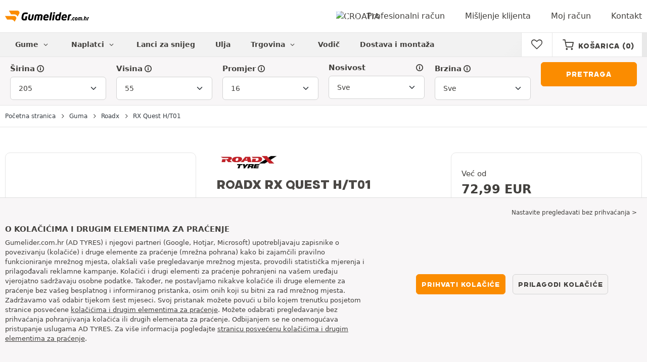

--- FILE ---
content_type: text/html; charset=UTF-8
request_url: https://www.gumelider.com.hr/guma-automobil/roadx/rx-quest-h-t01/
body_size: 21020
content:

<!DOCTYPE html>
<html lang="hr-HR">
<head>
    <script>
        window.SITE_CDN_ASSETS = 'https\u003A\/\/cdn.tiresleader.com';
        window.dataLayer = window.dataLayer || [];
        window.FETCH_WITH_CREDENTIALS = true;
            </script><script>
            dataLayer.push({'ad_storage': 'denied', 'analytics_storage': 'denied', 'functional_storage': 'denied'});
            (function(w,d,s,l,i){w[l]=w[l]||[];w[l].push({'gtm.start':
                    new Date().getTime(),event:'gtm.js'});var f=d.getElementsByTagName(s)[0],
                j=d.createElement(s),dl=l!='dataLayer'?'&l='+l:'';j.async=true;j.src=
                'https://www.googletagmanager.com/gtm.js?id='+i+dl;f.parentNode.insertBefore(j,f);
            })(window,document,'script','dataLayer','GTM-TTQ5L5F');
        </script>
        <link href="https://www.googletagmanager.com" rel="preconnect" crossorigin>
        <link rel="dns-prefetch" href="https://www.googletagmanager.com"><meta charset="UTF-8">
            <meta name="viewport" content="width=device-width, initial-scale=1">
        <meta name="format-detection" content="telephone=no">
    <link rel="preconnect" href="https://cdn.tiresleader.com" />
    <link rel="preload" href="https://cdn.tiresleader.com/build/fonts/fontello.75558700.woff2" as="font" type="font/woff2" crossorigin="anonymous" />
    <link rel="preload" href="https://cdn.tiresleader.com/build/fonts/humansans-black.92a20098.woff2" as="font" type="font/woff2" crossorigin="anonymous" />
            <title>Guma Roadx RX Quest H/T01 | Guma za automobile - GumeLider.com.hr</title>
        <meta name="description" content="Kupite svoje pneumatike Roadx RX Quest H/T01 povoljnije na GumeLider · Besplatna dostava · Montaža u vašoj blizini · Brzo i jednostavno naručivanje."/>

    <link rel="apple-touch-icon" sizes="57x57" href="https://cdn.tiresleader.com/static/img/favicon/orange/57x57.png">
    <link rel="apple-touch-icon" sizes="60x60" href="https://cdn.tiresleader.com/static/img/favicon/orange/60x60.png">
    <link rel="apple-touch-icon" sizes="72x72" href="https://cdn.tiresleader.com/static/img/favicon/orange/72x72.png">
    <link rel="apple-touch-icon" sizes="76x76" href="https://cdn.tiresleader.com/static/img/favicon/orange/76x76.png">
    <link rel="apple-touch-icon" sizes="114x114" href="https://cdn.tiresleader.com/static/img/favicon/orange/114x114.png">
    <link rel="apple-touch-icon" sizes="120x120" href="https://cdn.tiresleader.com/static/img/favicon/orange/120x120.png">
    <link rel="apple-touch-icon" sizes="144x144" href="https://cdn.tiresleader.com/static/img/favicon/orange/144x144.png">
    <link rel="apple-touch-icon" sizes="152x152" href="https://cdn.tiresleader.com/static/img/favicon/orange/152x152.png">
    <link rel="apple-touch-icon" sizes="180x180" href="https://cdn.tiresleader.com/static/img/favicon/orange/180x180.png">
    <link rel="icon" type="image/png" sizes="16x16" href="https://cdn.tiresleader.com/static/img/favicon/orange/16x16.png">
    <link rel="icon" type="image/png" sizes="32x32" href="https://cdn.tiresleader.com/static/img/favicon/orange/32x32.png">
    <link rel="icon" type="image/png" sizes="96x96" href="https://cdn.tiresleader.com/static/img/favicon/orange/96x96.png">
    <link rel="icon" type="image/png" sizes="192x192" href="https://cdn.tiresleader.com/static/img/favicon/orange/192x192.png">
    <link rel="mask-icon" href="https://cdn.tiresleader.com/static/img/favicon/orange/safari-pinned-tab.svg" color="#fb8c00">
    <meta name="msapplication-TileColor" content="#da532c">
    <meta name="msapplication-TileImage" content="https://cdn.tiresleader.com/static/img/favicon/orange/144x144.png">

            <link rel="canonical" href="https://www.gumelider.com.hr/guma-automobil/roadx/rx-quest-h-t01/"/>
    
    
                        <link rel="alternate" href="https://www.reifenleader.de/autoreifen/roadx/rx-quest-h-t01/" hreflang="de-de">
<link rel="alternate" href="https://www.centralepneus.fr/pneu-auto/roadx/rx-quest-h-t01/" hreflang="fr-fr">
<link rel="alternate" href="https://www.centralepneus.be/pneu-auto/roadx/rx-quest-h-t01/" hreflang="fr-be">
<link rel="alternate" href="https://www.centralepneus.lu/pneu-auto/roadx/rx-quest-h-t01/" hreflang="fr-lu">
<link rel="alternate" href="https://www.reifenleader.at/autoreifen/roadx/rx-quest-h-t01/" hreflang="de-at">
<link rel="alternate" href="https://www.tyreleader.co.uk/car-tyres/roadx/rx-quest-h-t01/" hreflang="en-gb">
<link rel="alternate" href="https://www.neumaticoslider.es/neumatico-auto/roadx/rx-quest-h-t01/" hreflang="es-es">
<link rel="alternate" href="https://www.bandenleader.nl/auto-band/roadx/rx-quest-h-t01/" hreflang="nl-nl">
<link rel="alternate" href="https://www.daekleader.dk/bildaek/roadx/rx-quest-h-t01/" hreflang="da-dk">
<link rel="alternate" href="https://www.bandenleader.be/auto-band/roadx/rx-quest-h-t01/" hreflang="nl-be">
<link rel="alternate" href="https://www.pneuslider.pt/pneu-auto/roadx/rx-quest-h-t01/" hreflang="pt-pt">
<link rel="alternate" href="https://www.1001renkaat.com/renkaat-auto/roadx/rx-quest-h-t01/" hreflang="fi-fi">
<link rel="alternate" href="https://www.elastikaleader.gr/elastiko-autokinitou/roadx/rx-quest-h-t01/" hreflang="el-gr">
<link rel="alternate" href="https://www.gumelider.com.hr/guma-automobil/roadx/rx-quest-h-t01/" hreflang="hr-hr">
<link rel="alternate" href="https://www.pneumaticileader.it/pneumatico-auto/roadx/rx-quest-h-t01/" hreflang="it-it">
<link rel="alternate" href="https://www.liderpnevmatik.si/avto-pnevmatike/roadx/rx-quest-h-t01/" hreflang="sl-si">
<link rel="alternate" href="https://www.oponylider.pl/opony-samochodowe/roadx/rx-quest-h-t01/" hreflang="pl-pl">
<link rel="alternate" href="https://www.padangulyderis.lt/automobiliu-padangos/roadx/rx-quest-h-t01/" hreflang="lt-lt">
<link rel="alternate" href="https://www.maxigumi.hu/auto-gumi/roadx/rx-quest-h-t01/" hreflang="hu-hu">
<link rel="alternate" href="https://www.riepulideris.lv/automobilu-riepas/roadx/rx-quest-h-t01/" hreflang="lv-lv">
<link rel="alternate" href="https://www.pneuleader.sk/pneumatika-automobil/roadx/rx-quest-h-t01/" hreflang="sk-sk">
<link rel="alternate" href="https://www.rehviliider.ee/autorehv/roadx/rx-quest-h-t01/" hreflang="et-ee">
<link rel="alternate" href="https://www.anvelopelider.ro/anvelopa-auto/roadx/rx-quest-h-t01/" hreflang="ro-ro">
<link rel="alternate" href="https://www.dackleader.se/bildack/roadx/rx-quest-h-t01/" hreflang="sv-se">
<link rel="alternate" href="https://www.pneuleader.cz/osobni-pneumatiky/roadx/rx-quest-h-t01/" hreflang="cs-cz">
<link rel="alternate" href="https://www.tyreleader.ie/car-tyres/roadx/rx-quest-h-t01/" hreflang="en-ie">
            
            
    
                <link rel="stylesheet" href="https://cdn.tiresleader.com/build/fonts.3ee41b07.css">
        <link rel="stylesheet" href="https://cdn.tiresleader.com/build/app.b9277063.css">
    
    <link rel="stylesheet" href="https://cdn.tiresleader.com/build/pneu_profil.de239f9b.css">

            <script src="https://cdn.tiresleader.com/build/runtime.7278d866.js" defer></script><script src="https://cdn.tiresleader.com/build/3066.529b0ec1.js" defer></script><script src="https://cdn.tiresleader.com/build/3063.9d73ba53.js" defer></script><script src="https://cdn.tiresleader.com/build/8126.4986e67a.js" defer></script><script src="https://cdn.tiresleader.com/build/2656.8ed27da5.js" defer></script><script src="https://cdn.tiresleader.com/build/app.f225c5ef.js" defer></script>
    </head>
<body class="lang-hr page-pneu-profile-auto">
    <noscript><iframe src="https://www.googletagmanager.com/ns.html?id=GTM-TTQ5L5F&ad_storage=denied&analytics_storage=denied&functional_storage=denied" height="0" width="0" style="display:none;visibility:hidden"></iframe></noscript>
    <header class="main-header bg-white">
        

<div data-controller="menu-mobile" data-menu-mobile-url-value="https://www.gumelider.com.hr/ajax/menu">
    <div class="container-xl d-flex align-items-center">
        <div class="toggle-menu d-md-none" data-action="click->menu-mobile#toggle">
            <div></div>
        </div>
        <div class="main-header__logo w-100 d-flex justify-content-center d-md-block" itemscope itemtype="https://schema.org/Organization">
            <a href="/" itemprop="url">
                <picture>
                    <source srcset="https://cdn.tiresleader.com/build/images/common/logo/site/orange/gumelider.com.hr.webp 1x, https://cdn.tiresleader.com/build/images/common/logo/site/orange/gumelider.com.hr.svg 2x" type="image/webp" />
                    <img src="https://cdn.tiresleader.com/build/images/common/logo/site/orange/gumelider.com.hr.png" class="d-block img-fluid" alt="gumelider.com.hr" width="166" height="22" itemprop="logo"/>
                </picture>
            </a>
        </div>
        <div class="main-header__top__menu d-none d-md-flex ms-auto">
            <a href="/orszag" class="main-header__top--flag">
                <img src="https://cdn.tiresleader.com/build/images/common/flag/flags-icons/1x1/hr.svg" loading="lazy" alt="CROATIA" width="22" height="22"/>
            </a>
                            <a href="/profesionalne/">Profesionalni račun</a>
            
            <a href="/misljenje">Mišljenje klijenta</a>

                            <a href="/moj-racun/">Moj račun</a>
                <a href="/kontakt">Kontakt</a>
                    </div>

        
        <div class="main-header__top__menu d-flex d-md-none">
            <a
                href="/favorites"
                class="favorites-icon"
                data-favorites="0"
                data-controller="favorites--toggle"
                data-action="toggle_favorite@window->favorites--toggle#updateCounter"
            >
                <i class="fa"></i>
            </a>
        </div>

        <div class="main-header__top__menu d-flex d-md-none">
            <a href="/cart/">
                <i
                    class="fa fa-cart"
                    data-counter=""
                    data-controller="counter" data-counter-run-value="false" data-counter-path-value="/ajax/cart/counter" data-counter-mobile-value="true" data-counter-zero-value="1" data-counter-dispatch-value="cart"
                    data-action="emitter:counter-cart@window->counter#refresh emitter:update-badge-cart@window->counter#refresh"
                ></i>
            </a>
        </div>
    </div>
    <div class="main-header__menu position-relative">
        <div class="container-xl d-flex">
                                                                                        
<nav class="main-header__menu__nav fw-bold" data-controller="toggle menu" data-toggle-selectors-value="[{&quot;menu--hover&quot;:&quot;body&quot;}]" data-menu-selector-value=".nav-item__active">
    <ul class="d-flex h-100 align-items-center" data-menu-target="scroller">
        <li class="d-none d-lg-flex menu-hover" data-action="mouseenter->toggle#add mouseleave->toggle#remove">
            <a href="/gume-po-kategoriji/" role="button" class="menu-hover__title">
                Gume
                <i class="fa fa-angle-down"></i>
            </a>
            
<div class="menu-hover__content">
                        <a class="menu-hover__parent" href="https://www.gumelider.com.hr/guma-automobil/">
                Gume za automobil
                <i class="fa fa-angle-right"></i>
            </a>
                <div class="menu-hover__sub-menu menu-hover__content">
            <a href="https://www.gumelider.com.hr/guma-automobil/">
                Pretraga po dimenzijama
            </a>
            <a href="https://www.gumelider.com.hr/guma-automobil/">
                Traži po brandu
            </a>
            <a href="https://auto.gumelider.com.hr/gume/">
                Pretraga po vozilu
            </a>
        </div>
                <a href="/guma-motor/">
            Gume za motocikl
        </a>
                <a href="/guma-quad/">
            Gume za quad vozila
        </a>
            </div>

        </li>

                    <li class="mobile-menu--exclude d-none d-lg-flex menu-hover" data-action="mouseenter->toggle#add mouseleave->toggle#remove">
                <a role="button" href="//auto.gumelider.com.hr/naplatci/" class="menu-hover__title">
                    Naplatci
                    <i class="fa fa-angle-down"></i>
                </a>
                <div class="menu-hover__content">
            <a href="//auto.gumelider.com.hr/celicni-naplatci/">
            Čelični naplatci
        </a>
                <a href="//auto.gumelider.com.hr/alu-naplatci/">
            Aluminijski naplatci
        </a>
                <a href="//auto.gumelider.com.hr/pack-gume/">
            Paket naplatci + gume
        </a>
    </div>

            </li>
        
                    <li class="d-none d-md-block d-lg-none">
                <a class="nav-item__active" href="/gume-po-kategoriji/">
                    Gume
                </a>
            </li>
        
        <li class="d-md-none">
            <a class="nav-item__active" href="/guma-automobil/">
                Auto
            </a>
        </li>

                    <li class="d-lg-none">
                <a href="//auto.gumelider.com.hr/naplatci/">
                    Kerékabroncsok
                </a>
            </li>
        
                    <li class="d-md-none">
                <a href="/guma-motor/">
                    Motocikl
                </a>
            </li>
        
                    <li class="d-md-none">
                <a href="/guma-quad/">
                    Quad
                </a>
            </li>
        
                    <li>
                <a href="/lanac-za-snijeg/">
                    Lanci za snijeg
                </a>
            </li>
        
        
        
                                    <li>
                    <a href="https://www.gumelider.com.hr/trgovina/ulja/">
                        Ulja
                    </a>
                </li>
                        <li class="d-lg-none">
                <a href="/trgovina/">
                    Trgovina
                </a>
            </li>
            <li class="mobile-menu--exclude menu-hover d-none d-lg-flex" data-action="mouseenter->toggle#add mouseleave->toggle#remove">
                <a href="/trgovina/" class="menu-hover__title">
                    Trgovina
                    <i class="fa fa-angle-down"></i>
                </a>
                <div class="menu-hover__content">
            <a href="https://www.gumelider.com.hr/trgovina/balansiranje/">
            Balansiranje
        </a>
            <a href="https://www.gumelider.com.hr/trgovina/napuhivanje/">
            Napuhivanje
        </a>
            <a href="https://www.gumelider.com.hr/trgovina/alati-i-prateca-oprema/">
            Alati i prateća oprema
        </a>
            <a href="https://www.gumelider.com.hr/trgovina/odsteta/">
            Odšteta
        </a>
            <a href="https://www.gumelider.com.hr/trgovina/baterija/">
            Baterija
        </a>
            <a href="https://www.gumelider.com.hr/trgovina/ulja/">
            Ulja
        </a>
            <a href="https://www.gumelider.com.hr/trgovina/dodatna-oprema/">
            Dodatna oprema
        </a>
            <a href="https://www.gumelider.com.hr/trgovina/tpms/">
            TPMS
        </a>
            <a href="https://www.gumelider.com.hr/trgovina/montaza-ucvrscivanje/">
            Montaža-Učvršćivanje
        </a>
            <a href="https://www.gumelider.com.hr/trgovina/aditivi/">
            Aditivi
        </a>
    </div>

            </li>
        
        <li>
            <a href="/savjeti/">
                Vodič
            </a>
        </li>

        <li>
            <a href="//montaza.gumelider.com.hr/">
                Dostava i montaža
            </a>
        </li>
    </ul>
</nav>

            <div class="d-none d-md-flex ms-auto bg-white">
                
                <div class="main-header__user-item d-flex align-items-center">
                    <a
                        href="/favorites"
                        class="favorites-icon"
                        data-favorites="0"
                        data-controller="favorites--toggle"
                        data-action="toggle_favorite@window->favorites--toggle#updateCounter"
                    >
                        <i class="fa"></i>
                    </a>
                </div>
                <div
                        class="main-header__user-item d-flex align-items-center position-relative"
                        data-controller="cart--popover" data-cart--popover-url-value="/ajax/cart/resume-product" data-cart--popover-reload-value="1" data-cart--popover-default-reload-value="false" data-cart--popover-loading-class="text-center"
                        data-action="emitter:update-badge-cart@window->cart--popover#refresh emitter:counter-cart->cart--popover#cartIsEmpty"
                >
                    <a href="/cart/" class="font-heading text-uppercase">
                        <i class="fa fa-cart"></i>
                        <span class="d-none d-xl-inline">Košarica</span>
                        <span
                                data-controller="counter" data-counter-run-value="false" data-counter-path-value="/ajax/cart/counter" data-counter-prefix-value="(" data-counter-suffix-value=")" data-counter-zero-value="1" data-counter-dispatch-value="cart"
                                data-action="emitter:update-badge-cart@window->counter#refresh"
                        >
                                                            (0)
                                                    </span>
                    </a>
                    <div class="cart-popover popover__list d-none fw-normal text-body font-reset" data-cart--popover-target="content">
                        <div class="text-center px-4 py-4">
                            Vaša košara je prazna
                        </div>
                    </div>
                </div>
            </div>
        </div>
    </div>
</div>

    </header>
<div class="main-container">
                <div class="bg-gray">
        <div class="tyre-serp-form tyre-serp-form--brand">
            <div class="container">
                


<div
    class="tyre-serp-form"
    data-controller="fullscreen" data-fullscreen-title-value="Filtrirati" data-fullscreen-footer-value="Pretraga" data-fullscreen-reset-elements-enabled-value="false"
    data-action="emitter:fullscreen:open:filter@window->fullscreen#show"
>
    <div class="fullscreen-lg" data-fullscreen-target="fullscreen">
        <div class="fullscreen__title d-flex align-items-center d-lg-none" data-fullscreen-target="title">
            <span class="w-100 px-1 fw-bold fs-base">Filtrirati</span>
            <button type="button" data-action="fullscreen#close" class="btn btn-close">
                <i class="fa fa-cancel"></i>
            </button>
        </div>

                <div class="fullscreen__scroll">
            <div class="container-lg">
                                        
<form method="get" action="/ajax/tyre-form/dimension/auto?oneDimPerLine=1" class="form-disable-required fw-medium" data-controller="form--history--search-dimension" data-form--history--search-dimension-xml-http-request-value="true" data-form--history--search-dimension-prefix-value="v" data-form--history--search-dimension-has-init-value-value="false" data-fullscreen-target="form">
        
<div class="row">
    <div class="col-12 col-sm-4 col-lg">
        <div class="mt-1 mb-1"><label class="d-inline-block form-label required" data-tooltip-content-value="&lt;div class=&quot;tooltip__picture&quot;&gt;&lt;img class=&quot;img-fluid&quot; width=&quot;360&quot; height=&quot;118&quot; src=&quot;https://cdn.tiresleader.com/build/images/pneu/tooltip/V-width.jpg&quot;/&gt;&lt;/div&gt;" data-controller="tooltip" data-tooltip-type-value="d-none d-md-block" data-action="mouseenter-&gt;tooltip#show mouseleave-&gt;tooltip#hide" for="width"><span class="tooltip-label">Širina</span><i data-tooltip-target="anchor" data-action="mouseenter->tooltip#show mouseleave->tooltip#hide" class="d-none d-md-inline fa fa-info-circled"></i></label>    <select id="width"name="width" autocomplete="off" class="form-select" data-action="change-&gt;form--history--search-dimension#submit">            <optgroup label="Osnovne vrijednosti">
                                                                                                                                                                    <option value="115">115</option>
                                                                                                                                                                        <option value="125">125</option>
                                                                                                                                                                        <option value="145">145</option>
                                                                                                                                                                        <option value="155">155</option>
                                                                                                                                                                        <option value="165">165</option>
                                                                                                                                                                        <option value="175">175</option>
                                                                                                                                                                        <option value="185">185</option>
                                                                                                                                                                        <option value="195">195</option>
                                                                                                                                                                                                        <option value="205" selected="selected">205</option>
                                                                                                                                                                                                                                    <option value="215">215</option>
                                                                                                                                                                                                                                    <option value="225">225</option>
                                                                                                                                                                                                                                    <option value="235">235</option>
                                                                                                                                                                                                                                    <option value="245">245</option>
                                                                                                                                                                                                                                    <option value="255">255</option>
                                                                                                                                                                                                                                    <option value="265">265</option>
                                                                                                                                                                                                                                    <option value="275">275</option>
                                                                                                                                                                                                                                    <option value="285">285</option>
                                                                                                                                                                                                                                    <option value="295">295</option>
                                                                                                                                                                                                                                    <option value="305">305</option>
                                                                                                                                                                                                                                    <option value="315">315</option>
                                                                                                                                                                                                                                    <option value="325">325</option>
                                                                                                                                                                                                                                    <option value="335">335</option>
                                                                                                                                                                                                                                    <option value="345">345</option>
                                                                                                                                                                                                                                    <option value="355">355</option>
                                                                                                                                    </optgroup><optgroup label="Sve vrijednosti">
                                                                                                                                                                    <option value="2.25">2.25</option>
                                                                                                                                                                                                                                    <option value="4">4.00</option>
                                                                                                                                                                                                                                    <option value="4.5">4.50</option>
                                                                                                                                                                                                                                    <option value="4.8">4.80</option>
                                                                                                                                                                                                                                    <option value="5">5.00</option>
                                                                                                                                                                                                                                    <option value="5.2">5.20</option>
                                                                                                                                                                                                                                    <option value="5.25">5.25</option>
                                                                                                                                                                                                                                    <option value="5.5">5.50</option>
                                                                                                                                                                                                                                    <option value="5.6">5.60</option>
                                                                                                                                                                                                                                    <option value="5.9">5.90</option>
                                                                                                                                                                                                                                    <option value="6">6.00</option>
                                                                                                                                                                                                                                    <option value="6.4">6.40</option>
                                                                                                                                                                                                                                    <option value="6.5">6.50</option>
                                                                                                                                                                                                                                    <option value="6.7">6.70</option>
                                                                                                                                                                                                                                    <option value="7">7.00</option>
                                                                                                                                                                                                                                    <option value="7.25">7.25</option>
                                                                                                                                                                                                                                    <option value="7.5">7.50</option>
                                                                                                                                                                                                                                    <option value="9.5">9.50</option>
                                                                                                                                                                                                                                    <option value="10.5">10.5</option>
                                                                                                                                                                                                                                    <option value="12">12</option>
                                                                                                                                                                                                                                    <option value="12.5">12.5</option>
                                                                                                                                                                                                                                    <option value="13">13</option>
                                                                                                                                                                                                                                    <option value="13.5">13.5</option>
                                                                                                                                                                                                                                    <option value="14">14</option>
                                                                                                                                                                                                                                    <option value="15">15</option>
                                                                                                                                                                                                                                    <option value="17">17</option>
                                                                                                                                                                                                                                    <option value="23">23</option>
                                                                                                                                                                                                                                    <option value="27">27</option>
                                                                                                                                                                                                                                    <option value="28">28</option>
                                                                                                                                                                                                                                    <option value="29">29</option>
                                                                                                                                                                                                                                    <option value="30">30</option>
                                                                                                                                                                                                                                    <option value="31">31</option>
                                                                                                                                                                                                                                    <option value="32">32</option>
                                                                                                                                                                                                                                    <option value="33">33</option>
                                                                                                                                                                                                                                    <option value="35">35</option>
                                                                                                                                                                                                                                    <option value="37">37</option>
                                                                                                                                                                                                                                    <option value="38">38</option>
                                                                                                                                                                                                                                    <option value="38.5">38.5</option>
                                                                                                                                                                                                                                    <option value="39">39</option>
                                                                                                                                                                                                                                    <option value="40">40</option>
                                                                                                                                                                                                                                    <option value="42">42</option>
                                                                                                                                                                                                                                    <option value="115">115</option>
                                                                                                                                                                                                                                    <option value="125">125</option>
                                                                                                                                                                                                                                    <option value="130">130</option>
                                                                                                                                                                                                                                    <option value="135">135</option>
                                                                                                                                                                                                                                    <option value="140">140</option>
                                                                                                                                                                                                                                    <option value="145">145</option>
                                                                                                                                                                                                                                    <option value="150">150</option>
                                                                                                                                                                                                                                    <option value="155">155</option>
                                                                                                                                                                                                                                    <option value="165">165</option>
                                                                                                                                                                                                                                    <option value="170">170</option>
                                                                                                                                                                                                                                    <option value="175">175</option>
                                                                                                                                                                                                                                    <option value="180">180</option>
                                                                                                                                                                                                                                    <option value="185">185</option>
                                                                                                                                                                                                                                    <option value="190">190</option>
                                                                                                                                                                                                                                    <option value="195">195</option>
                                                                                                                                                                                                                                    <option value="200">200</option>
                                                                                                                                                                                                                                    <option value="205">205</option>
                                                                                                                                                                                                                                    <option value="210">210</option>
                                                                                                                                                                                                                                    <option value="215">215</option>
                                                                                                                                                                                                                                    <option value="220">220</option>
                                                                                                                                                                                                                                    <option value="225">225</option>
                                                                                                                                                                                                                                    <option value="235">235</option>
                                                                                                                                                                                                                                    <option value="240">240</option>
                                                                                                                                                                                                                                    <option value="245">245</option>
                                                                                                                                                                                                                                    <option value="255">255</option>
                                                                                                                                                                                                                                    <option value="265">265</option>
                                                                                                                                                                                                                                    <option value="275">275</option>
                                                                                                                                                                                                                                    <option value="285">285</option>
                                                                                                                                                                                                                                    <option value="295">295</option>
                                                                                                                                                                                                                                    <option value="305">305</option>
                                                                                                                                                                                                                                    <option value="315">315</option>
                                                                                                                                                                                                                                    <option value="325">325</option>
                                                                                                                                                                                                                                    <option value="335">335</option>
                                                                                                                                                                                                                                    <option value="345">345</option>
                                                                                                                                                                                                                                    <option value="355">355</option>
                                                                                                                                                                                                                                    <option value="450">450</option>
                                                                                                                                    </optgroup>        </select>
    </div>
    </div>
    <div class="col-12 col-sm-4 col-lg">
        <div class="mt-1 mb-1"><label class="d-inline-block form-label required" data-tooltip-content-value="&lt;div class=&quot;tooltip__picture&quot;&gt;&lt;img class=&quot;img-fluid&quot; width=&quot;360&quot; height=&quot;118&quot; src=&quot;https://cdn.tiresleader.com/build/images/pneu/tooltip/V-height.jpg&quot;/&gt;&lt;/div&gt;" data-controller="tooltip" data-tooltip-type-value="d-none d-md-block" data-action="mouseenter-&gt;tooltip#show mouseleave-&gt;tooltip#hide" for="height"><span class="tooltip-label">Visina</span><i data-tooltip-target="anchor" data-action="mouseenter->tooltip#show mouseleave->tooltip#hide" class="d-none d-md-inline fa fa-info-circled"></i></label>    
    <select id="height"name="height" autocomplete="off" class="form-select" data-action="change-&gt;form--history--search-dimension#submit">    <option value="35">35</option><option value="40">40</option><option value="45">45</option><option value="50">50</option><option value="55" selected="selected">55</option><option value="60">60</option><option value="65">65</option><option value="70">70</option><option value="75">75</option><option value="80">80</option><option value="R">R</option></select></div>
    </div>
    <div class="col-12 col-sm-4 col-lg">
        <div class="mt-1 mb-1"><label class="d-inline-block form-label required" data-tooltip-content-value="&lt;div class=&quot;tooltip__picture&quot;&gt;&lt;img class=&quot;img-fluid&quot; width=&quot;360&quot; height=&quot;118&quot; src=&quot;https://cdn.tiresleader.com/build/images/pneu/tooltip/V-diameter.jpg&quot;/&gt;&lt;/div&gt;" data-controller="tooltip" data-tooltip-type-value="d-none d-md-block" data-action="mouseenter-&gt;tooltip#show mouseleave-&gt;tooltip#hide" for="diameter"><span class="tooltip-label">Promjer</span><i data-tooltip-target="anchor" data-action="mouseenter->tooltip#show mouseleave->tooltip#hide" class="d-none d-md-inline fa fa-info-circled"></i></label>    
    <select id="diameter"name="diameter" autocomplete="off" class="form-select" data-action="change-&gt;form--history--search-dimension#submit">    <option value="15">15</option><option value="16" selected="selected">16</option><option value="17">17</option><option value="18">18</option><option value="19">19</option></select></div>
    </div>
            <div class="col-6 col-lg">
            <div class="mt-1 mb-1"><label data-tooltip-content-value="&lt;div class=&quot;tooltip__picture&quot;&gt;&lt;img class=&quot;img-fluid&quot; width=&quot;360&quot; height=&quot;118&quot; src=&quot;https://cdn.tiresleader.com/build/images/pneu/tooltip/V-load.jpg&quot;/&gt;&lt;/div&gt;" data-controller="tooltip" data-tooltip-type-value="d-none d-md-block" data-action="mouseenter-&gt;tooltip#show mouseleave-&gt;tooltip#hide" class="form-label" for="load">Nosivost<i data-tooltip-target="anchor" data-action="mouseenter->tooltip#show mouseleave->tooltip#hide" class="d-none d-md-inline fa fa-info-circled"></i></label>    
    <select id="load"name="load" autocomplete="off" class="form-select" data-action="change-&gt;form--history--search-dimension#submit"><option value="">Sve</option>    <option value="89">89</option><option value="91">91</option><option value="94">94</option></select></div>
        </div>
                <div class="col-6 col-lg">
            <div class="mt-1 mb-1"><label class="d-inline-block form-label" data-tooltip-content-value="&lt;div class=&quot;tooltip__picture&quot;&gt;&lt;img class=&quot;img-fluid&quot; width=&quot;360&quot; height=&quot;118&quot; src=&quot;https://cdn.tiresleader.com/build/images/pneu/tooltip/V-speed.jpg&quot;/&gt;&lt;/div&gt;" data-controller="tooltip" data-tooltip-type-value="d-none d-md-block" data-action="mouseenter-&gt;tooltip#show mouseleave-&gt;tooltip#hide" for="speed"><span class="tooltip-label">Brzina</span><i data-tooltip-target="anchor" data-action="mouseenter->tooltip#show mouseleave->tooltip#hide" class="d-none d-md-inline fa fa-info-circled"></i></label>    
    <select id="speed"name="speed" autocomplete="off" class="form-select"><option value="">Sve</option>    <option value="Q">Q ≤ 160 km/h</option><option value="R">R ≤ 170 km/h</option><option value="S">S ≤ 180 km/h</option><option value="T">T ≤ 190 km/h</option><option value="H">H ≤ 210 km/h</option><option value="V">V ≤ 240 km/h</option><option value="W">W ≤ 270 km/h</option><option value="Y">Y ≤ 300 km/h</option></select></div>
        </div>
        <div class="col-md align-self-end">
        <button class="btn btn-primary w-100 mt-1 mb-1 px-1" type="submit" data-form--history--search-dimension-target="submit">
            Pretraga
        </button>
    </div>
</div>
</form>

                                </div>
        </div>

        <div class="fullscreen__footer justify-content-center d-lg-none py-2"  data-fullscreen-target="footer">
            <button type="button" data-action="fullscreen#submit" class="btn btn-primary w-100 my-1 text-uppercase">
                Pretraga
            </button>
        </div>
    </div>
            <div class="fullscreen__button container d-lg-none py-2">
            <button type="button" class="bg-white btn w-100 border font-inherit" data-action="click->fullscreen#show">
                <i class="fa fa-search text-primary"></i> Pretraga po dimenzijama
                            </button>
        </div>
    </div>
            </div>
        </div>
    </div>

    <div class="border-top border-bottom mb-2">
        <div class="container">
            
    


    <nav aria-label="breadcrumb" class="d-flex align-items-center breadcrumb pt-1 pb-1" >
                <ol class="d-flex align-items-center flex-wrap" itemscope itemtype="https://schema.org/BreadcrumbList">
                                    <li class="breadcrumb__item" itemscope itemprop="itemListElement" itemtype="https://schema.org/ListItem">
                    <a itemprop="item" href="/" title="Početna stranica">
                <span itemprop="name">Početna stranica</span>
            </a>
                <i class="fa fa-angle-right"></i>
        <meta itemprop="position" content="1" />
    </li>

                                    <li class="breadcrumb__item" itemscope itemprop="itemListElement" itemtype="https://schema.org/ListItem">
                    <a itemprop="item" href="/guma-automobil/" title="Guma">
                <span itemprop="name">Guma</span>
            </a>
                <i class="fa fa-angle-right"></i>
        <meta itemprop="position" content="2" />
    </li>

                                    <li class="breadcrumb__item" itemscope itemprop="itemListElement" itemtype="https://schema.org/ListItem">
                    <a itemprop="item" href="/guma-automobil/roadx/" title="Roadx">
                <span itemprop="name">Roadx</span>
            </a>
                <i class="fa fa-angle-right"></i>
        <meta itemprop="position" content="3" />
    </li>

                                    <li class="breadcrumb__item" itemscope itemprop="itemListElement" itemtype="https://schema.org/ListItem">
                    <a itemprop="item" href="/guma-automobil/roadx/rx-quest-h-t01/" title="RX Quest H/T01">
                <span itemprop="name">RX Quest H/T01</span>
            </a>
                
        <meta itemprop="position" content="4" />
    </li>

                    </ol>
    </nav>

        </div>
    </div>

    
<div class="container">
    <div class="d-flex flex-wrap profile-layout ">
        <div class="profile-title h-100">
                            <picture>
                    <source srcset="https://cdn.tiresleader.com/static/img/brand/roadx.webp" type="image/webp"/>
                    <img src="https://cdn.tiresleader.com/static/img/brand/roadx.jpg"
                         class="img-fluid mb-1"
                         alt="Roadx"
                         width="125"
                         height="37"
                         loading="lazy"/>
                </picture>
                        <h1 class="h4">
                Roadx RX Quest H/T01
                            </h1>

                                        <div class="d-flex d-lg-none fs-xsmall profile-title__season">
                    <div class="align-self-center">
                        Kategorija :
                    </div>
                    
            <i class="season-ico S ms-1"></i>
                    <div class="season-label fw-medium align-self-center">
            4x4 ljeto
        </div>
    
                </div>
                                                <div class="d-none d-lg-block">
                <div class="mt-3 mb-3">
                                
<div class="characteristic">
    <div>Profil</div>
            <a href="#profile-description" class="text-reset"
                data-controller="scrollto emitter" data-emitter-selectors-value="{&quot;click&quot;:&quot;#profile-description&quot;}"
                data-action="scrollto#go emitter#emit"
        >
            <strong>RX Quest H/T01</strong>
        </a>
    </div>
<div class="characteristic">
    <div>Dimenzije</div>
    <a href="#profile-dimensions" class="text-reset"
            data-controller="scrollto emitter" data-emitter-selectors-value="{&quot;click&quot;:&quot;#profile-dimensions&quot;}"
            data-action="scrollto#go emitter#emit"
    >
        <strong>21 dimenzije</strong>
    </a>
</div>
    <div class="characteristic">
        <div>Promjer</div>
        <a href="#profile-dimensions" class="text-reset"
                data-controller="scrollto emitter" data-emitter-selectors-value="{&quot;click&quot;:&quot;#profile-dimensions&quot;}"
                data-action="scrollto#go emitter#emit"
        >
            <strong>
                Od 15&quot; do 18&quot;
            </strong>
        </a>
    </div>
    <div class="characteristic">
        <div>Kategorija</div>
        <div class="fw-bold d-flex season--reverse">
            
            <i class="season-ico S"></i>
                    <div class="season-label align-self-center">
            4x4 ljeto
        </div>
    
        </div>
    </div>

                        </div>
            </div>
        </div>
        <div class="profile-gallery h-100">
            <div class="px-1 py-1 profile-gallery__container text-center">
                
                                <div class="product-gallery position-relative" data-controller="toggle" data-action="zoom:openFullScreen->toggle#toggle" data-toggle-selectors-value="[{&quot;disapear&quot;:&quot;.double-tap-txt&quot;,&quot;add&quot;:true,&quot;waitRefresh&quot;:true}]">
                    <div class="fullscreen-displayed" data-controller="fullscreen" data-action="zoom:openFullScreen->fullscreen#show" data-fullscreen-target="fullscreen" data-fullscreen-emit-hide-event-value="zoomOut">
                        <div class="d-none justify-content-between align-items-center fullscreen--top mt-1 px-1" data-controller="toggle" data-toggle-selectors-value="[{&quot;disapear&quot;:&quot;.double-tap-txt&quot;,&quot;add&quot;:false}]">
                            <button class="btn btn-sm btn-secondary px-1" data-action="fullscreen#close toggle#toggle">Povratak</button>
                            <span class="text-uppercase double-tap-txt"><i class="fa fa-info-circled-1"></i> Dodirnite dvaput za zumiranje</span>
                        </div>
                        <div class="position-relative product-gallery__container" data-controller="slider zoom" data-slider-options-value="{&quot;loop&quot;:false,&quot;autoplay&quot;:false,&quot;preloadImages&quot;:false,&quot;lazy&quot;:true,&quot;speed&quot;:200,&quot;zoom&quot;:true}">
                            <div class="product-gallery__main">
                                <div class="swiper" data-slider-target="swiper">
                                    <div class="swiper-wrapper swiper-wrapper--lazy swiper-wrapper--single">
                                        <div class="swiper-slide" data-zoom-target="imgContainer">
                                            <div class="swiper-zoom-container">
                                                                                                    <img itemprop="image"
                                                         src="https://cdn.tiresleader.com/static/img/rw/tyre_medium_cp/roadx-rx-quest-h-t01-9968740.jpg"
                                                         alt="Roadx RX Quest H/T01"
                                                         width="300"
                                                         height="300"
                                                         class="img-fluid d-block mx-auto swiper-lazy"
                                                    />
                                                                                            </div>
                                        </div>
                                    </div>
                                </div>
                            </div>
                        </div>
                    </div>
                </div>
            </div>

                    </div>
        <div class="profile-price">
            <div class="rounded-bordered profile-price__container px-2">
                                    <div class="row">
                        <div class="mt-1 col-12">
                            






            <div class="price__container">
            
                            <div class="fs-small">
                    Već od
                </div>
            
            <div class="price price__amount--bold profile-price__price">
                <span class="price__amount">
                                            
                
    <span class="price__amount--value">72,99</span> <span class="price__amount--devise">EUR</span>

                    
                                    </span>
                            </div>

                    </div>
    
                                                    </div>
                        
<div class="in-stock col-12">
    <i class="fa fa-package"></i>
    <span>Na stanju</span>
</div>

                    </div>
                
                            <div data-controller="product--gpsr" data-product--gpsr-body-class-value="tyre-profile-dimensions-panel--visible">
                <div class="btn-light-info d-flex align-items-center justify-content-between mt-2 "
                    data-action="click->product--gpsr#show">
                    <div>
                                                                                                                                                                                                                                                                                        <div class="fs-xsmall">21 veličina dostupno</div>
                        <div class="fw-bold fs-small">Odaberite veličinu gume</div>
                    </div>
                    <div class="btn-light-info__button bg-primary d-flex align-items-center justify-content-center ms-1">
                        <i class="fa fa-angle-right"></i>
                    </div>
                </div>

                <div class="side-panel tyre-profile-dimensions-panel fs-small" tabindex="0"
                    data-controller="btsp" data-action="keydown.esc->product--gpsr#hide" data-btsp-components-value="[&quot;tab&quot;]">
                    <div class="side-panel__container" data-controller="pneu-size" data-pneu-size-filter-value-selector-value=".tyre-profile-dimensions-panel__filters-value" data-pneu-size-item-selector-value=".top-sells__item" data-pneu-size-sizes-value="{&quot;15&quot;:{&quot;225&quot;:{&quot;70&quot;:70,&quot;75&quot;:75},&quot;235&quot;:{&quot;75&quot;:75}},&quot;16&quot;:{&quot;215&quot;:{&quot;65&quot;:65,&quot;70&quot;:70},&quot;225&quot;:{&quot;70&quot;:70},&quot;235&quot;:{&quot;70&quot;:70},&quot;245&quot;:{&quot;70&quot;:70},&quot;255&quot;:{&quot;70&quot;:70},&quot;265&quot;:{&quot;70&quot;:70}},&quot;17&quot;:{&quot;215&quot;:{&quot;60&quot;:60},&quot;225&quot;:{&quot;65&quot;:65},&quot;235&quot;:{&quot;65&quot;:65},&quot;245&quot;:{&quot;65&quot;:65},&quot;265&quot;:{&quot;65&quot;:65,&quot;70&quot;:70}},&quot;18&quot;:{&quot;235&quot;:{&quot;65&quot;:65},&quot;265&quot;:{&quot;65&quot;:65}}}">
                        <div class="side-panel__title h6 border-bottom">
                            <i class="fa fa-angle-left side-panel__previous" data-action="click->product--gpsr#hide"></i>
                            <i class="fa fa-cancel side-panel__close" data-action="click->product--gpsr#hide"></i>
                            Odaberite veličinu gume
                        </div>

                        <div class="tyre-profile-dimensions-panel__filters mb-1">
                            <div class="row">
                                            <div class="col-sm-4 d-flex justify-content-between align-items-center mb-1 mb-sm-0">
                <div class="d-flex justify-content-start align-items-center">
                    <div class="pill" data-pneu-size-target="pillDiametre">1</div>
                    <div class="fw-bold ms-1">Promjer</div>
                </div>

                <div class="tyre-profile-dimensions-panel__filters-value px-1"
                    data-pneu-size-target="selectedDiametre">
                    <span></span>&quot;
                    <i data-action="click->pneu-size#cancelDiametre"
                        class="fa fa-cancel c-pointer"></i>
                </div>

                <div class="text-muted"
                    data-pneu-size-target="placeholderDiametre"
                     data-template-current="Kad bih morao birati"
                     data-template-next="---">
                </div>
            </div>
        

                                            <div class="col-sm-4 d-flex justify-content-between align-items-center mb-1 mb-sm-0">
                <div class="d-flex justify-content-start align-items-center">
                    <div class="pill" data-pneu-size-target="pillLargeur">2</div>
                    <div class="fw-bold ms-1">Širina</div>
                </div>

                <div class="tyre-profile-dimensions-panel__filters-value px-1"
                    data-pneu-size-target="selectedLargeur">
                    <span></span>
                    <i data-action="click->pneu-size#cancelLargeur"
                        class="fa fa-cancel c-pointer"></i>
                </div>

                <div class="text-muted"
                    data-pneu-size-target="placeholderLargeur"
                     data-template-current="Kad bih morao birati"
                     data-template-next="---">
                </div>
            </div>
        

                                            <div class="col-sm-4 d-flex justify-content-between align-items-center mb-1 mb-sm-0">
                <div class="d-flex justify-content-start align-items-center">
                    <div class="pill" data-pneu-size-target="pillHauteur">3</div>
                    <div class="fw-bold ms-1">Visina</div>
                </div>

                <div class="tyre-profile-dimensions-panel__filters-value px-1"
                    data-pneu-size-target="selectedHauteur">
                    <span></span>
                    <i data-action="click->pneu-size#cancelHauteur"
                        class="fa fa-cancel c-pointer"></i>
                </div>

                <div class="text-muted"
                    data-pneu-size-target="placeholderHauteur"
                     data-template-current="Kad bih morao birati"
                     data-template-next="---">
                </div>
            </div>
        
                            </div>
                            <div class="mt-1" data-pneu-size-target="count"
                                 data-template="{{count}} rezultat"
                                 data-template-plural="{{count}} rezultata"
                            ></div>
                                        <div data-pneu-size-target="diametreSelector">
                <div>Odaberite promjer:</div>
                <div class="d-flex justify-content-start align-items-center mt-1">
                                            <div class="tyre-profile-dimensions-panel__filters-value c-pointer px-1 me-1"
                            data-action="click->pneu-size#selectDiametre" data-pneu-size-filter-value-param="15">
                            15&quot;
                        </div>
                                            <div class="tyre-profile-dimensions-panel__filters-value c-pointer px-1 me-1"
                            data-action="click->pneu-size#selectDiametre" data-pneu-size-filter-value-param="16">
                            16&quot;
                        </div>
                                            <div class="tyre-profile-dimensions-panel__filters-value c-pointer px-1 me-1"
                            data-action="click->pneu-size#selectDiametre" data-pneu-size-filter-value-param="17">
                            17&quot;
                        </div>
                                            <div class="tyre-profile-dimensions-panel__filters-value c-pointer px-1 me-1"
                            data-action="click->pneu-size#selectDiametre" data-pneu-size-filter-value-param="18">
                            18&quot;
                        </div>
                                    </div>
            </div>
        

                                        <div data-pneu-size-target="largeurSelector">
                <div>Odaberite širinu:</div>
                <div class="d-flex justify-content-start align-items-center mt-1">
                                            <div class="tyre-profile-dimensions-panel__filters-value c-pointer px-1 me-1"
                            data-action="click->pneu-size#selectLargeur" data-pneu-size-filter-value-param="215">
                            215
                        </div>
                                            <div class="tyre-profile-dimensions-panel__filters-value c-pointer px-1 me-1"
                            data-action="click->pneu-size#selectLargeur" data-pneu-size-filter-value-param="225">
                            225
                        </div>
                                            <div class="tyre-profile-dimensions-panel__filters-value c-pointer px-1 me-1"
                            data-action="click->pneu-size#selectLargeur" data-pneu-size-filter-value-param="235">
                            235
                        </div>
                                            <div class="tyre-profile-dimensions-panel__filters-value c-pointer px-1 me-1"
                            data-action="click->pneu-size#selectLargeur" data-pneu-size-filter-value-param="245">
                            245
                        </div>
                                            <div class="tyre-profile-dimensions-panel__filters-value c-pointer px-1 me-1"
                            data-action="click->pneu-size#selectLargeur" data-pneu-size-filter-value-param="255">
                            255
                        </div>
                                            <div class="tyre-profile-dimensions-panel__filters-value c-pointer px-1 me-1"
                            data-action="click->pneu-size#selectLargeur" data-pneu-size-filter-value-param="265">
                            265
                        </div>
                                    </div>
            </div>
        

                                        <div data-pneu-size-target="hauteurSelector">
                <div>Odaberite visinu:</div>
                <div class="d-flex justify-content-start align-items-center mt-1">
                                            <div class="tyre-profile-dimensions-panel__filters-value c-pointer px-1 me-1"
                            data-action="click->pneu-size#selectHauteur" data-pneu-size-filter-value-param="60">
                            60
                        </div>
                                            <div class="tyre-profile-dimensions-panel__filters-value c-pointer px-1 me-1"
                            data-action="click->pneu-size#selectHauteur" data-pneu-size-filter-value-param="65">
                            65
                        </div>
                                            <div class="tyre-profile-dimensions-panel__filters-value c-pointer px-1 me-1"
                            data-action="click->pneu-size#selectHauteur" data-pneu-size-filter-value-param="70">
                            70
                        </div>
                                            <div class="tyre-profile-dimensions-panel__filters-value c-pointer px-1 me-1"
                            data-action="click->pneu-size#selectHauteur" data-pneu-size-filter-value-param="75">
                            75
                        </div>
                                    </div>
            </div>
        
                        </div>

                        <div class="tyre-profile-dimensions-panel__results overflow-scroll"
                            data-pneu-size-target="results">
                                                                                                <a
        href="/guma-automobil/roadx/rx-quest-h-t01/225-70-r15-100t-1716040?adref=%2Fguma-automobil%2Froadx%2Frx-quest-h-t01%2F"
        class="top-sells__item fs-small d-flex border-top"
        data-diametre="15" data-largeur="225" data-hauteur="70"
        data-action="click->gtm--select-item#selectItem" data-gtm--select-item-type-param="tyre" data-gtm--select-item-identifier-param="1716040"
>
    <div class="top-sells__image"
            data-controller="tooltip" data-tooltip-content-value="&lt;img src=&quot;https://cdn.tiresleader.com/static/img/rw/tyre_medium_cp/roadx-rx-quest-h-t01-9968740.jpg&quot; class=&quot;img-fluid&quot; width=&quot;300&quot; height=&quot;300&quot; /&gt;" data-tooltip-type-value="picture-zoom" data-tooltip-position-value="end"
            data-action="mouseenter->tooltip#show mouseleave->tooltip#hide"
    >
        <img src="https://cdn.tiresleader.com/static/img/rw/tyre_small_cp/roadx-rx-quest-h-t01-9968740.jpg"
             class="img-fluid"
             alt="Roadx RX Quest H/T01 225/70 R15 100T"
             loading="lazy"
             width="112"
             height="110"
        />
    </div>
    <div>
        <div class="top-sells__item__reference">
            <div class="fw-medium text-underline-hover">Roadx RX Quest H/T01</div>
            <div class="fs-small">
                <div class="fw-medium">225/70 R15 100T</div>
                            </div>
        </div>
        

    <div class="labelling labelling--arrow fs-small">
                    <span         data-controller="tooltip" data-tooltip-content-value="Potro&amp;#x0161;nja&amp;#x20;goriva"
    data-action="mouseenter->tooltip#show mouseleave->tooltip#hide"
>
                <span class="labelling-ico ico-grip"></span>
                <span class="ico-letter min-D min-grip-2020">D</span>
            </span>
        
                    <span         data-controller="tooltip" data-tooltip-content-value="Prianjanje&amp;#x20;za&amp;#x20;blatnjavu&amp;#x20;cestu"
    data-action="mouseenter->tooltip#show mouseleave->tooltip#hide"
>
                <span class="labelling-ico ico-wet"></span>
                <span class="ico-letter min-C min-wet-2020">C</span>
            </span>
        
                    <span         data-controller="tooltip" data-tooltip-content-value="Vanjska&amp;#x20;buka"
    data-action="mouseenter->tooltip#show mouseleave->tooltip#hide"
>
                <span class="labelling-ico ico-noise ico-noise-B"></span>
                                    <span class="ico-letter min-A">B</span>
                                                    <span class="labelling-noise-val">71 db</span>
                            </span>
            </div>

                    <div class="season-label fs-small">
                <i class="season-ico S"></i>
                Ljetne gume
            </div>
            </div>
    <div class="top-sell__price ms-auto">
        



    

        
                    
            
    
            <div class="price__container">
            
            
            <div class="price fs-xlarge price__amount--bold">
                <span class="price__amount">
                                            
                
    <span class="price__amount--value">106,99</span> <span class="price__amount--devise">EUR</span>

                    
                                    </span>
                            </div>

                    </div>
    
                    

            </div>
</a>

                                                                    <a
        href="/guma-automobil/roadx/rx-quest-h-t01/225-75-r15-102t-1311019?adref=%2Fguma-automobil%2Froadx%2Frx-quest-h-t01%2F"
        class="top-sells__item fs-small d-flex border-top"
        data-diametre="15" data-largeur="225" data-hauteur="75"
        data-action="click->gtm--select-item#selectItem" data-gtm--select-item-type-param="tyre" data-gtm--select-item-identifier-param="1311019"
>
    <div class="top-sells__image"
            data-controller="tooltip" data-tooltip-content-value="&lt;img src=&quot;https://cdn.tiresleader.com/static/img/rw/tyre_medium_cp/roadx-rx-quest-h-t01-9968740.jpg&quot; class=&quot;img-fluid&quot; width=&quot;300&quot; height=&quot;300&quot; /&gt;" data-tooltip-type-value="picture-zoom" data-tooltip-position-value="end"
            data-action="mouseenter->tooltip#show mouseleave->tooltip#hide"
    >
        <img src="https://cdn.tiresleader.com/static/img/rw/tyre_small_cp/roadx-rx-quest-h-t01-9968740.jpg"
             class="img-fluid"
             alt="Roadx RX Quest H/T01 225/75 R15 102T"
             loading="lazy"
             width="112"
             height="110"
        />
    </div>
    <div>
        <div class="top-sells__item__reference">
            <div class="fw-medium text-underline-hover">Roadx RX Quest H/T01</div>
            <div class="fs-small">
                <div class="fw-medium">225/75 R15 102T</div>
                            </div>
        </div>
        

    <div class="labelling labelling--arrow fs-small">
                    <span         data-controller="tooltip" data-tooltip-content-value="Potro&amp;#x0161;nja&amp;#x20;goriva"
    data-action="mouseenter->tooltip#show mouseleave->tooltip#hide"
>
                <span class="labelling-ico ico-grip"></span>
                <span class="ico-letter min-D min-grip-2020">D</span>
            </span>
        
                    <span         data-controller="tooltip" data-tooltip-content-value="Prianjanje&amp;#x20;za&amp;#x20;blatnjavu&amp;#x20;cestu"
    data-action="mouseenter->tooltip#show mouseleave->tooltip#hide"
>
                <span class="labelling-ico ico-wet"></span>
                <span class="ico-letter min-C min-wet-2020">C</span>
            </span>
        
                    <span         data-controller="tooltip" data-tooltip-content-value="Vanjska&amp;#x20;buka"
    data-action="mouseenter->tooltip#show mouseleave->tooltip#hide"
>
                <span class="labelling-ico ico-noise ico-noise-B"></span>
                                    <span class="ico-letter min-A">B</span>
                                                    <span class="labelling-noise-val">71 db</span>
                            </span>
            </div>

                    <div class="season-label fs-small">
                <i class="season-ico S"></i>
                Ljetne gume
            </div>
            </div>
    <div class="top-sell__price ms-auto">
        



    

        
                    
            
    
            <div class="price__container">
            
            
            <div class="price fs-xlarge price__amount--bold">
                <span class="price__amount">
                                            
                
    <span class="price__amount--value">106,09</span> <span class="price__amount--devise">EUR</span>

                    
                                    </span>
                            </div>

                    </div>
    
                    

            </div>
</a>

                                                                    <a
        href="/guma-automobil/roadx/rx-quest-h-t01/235-75-r15-105t-1310995?adref=%2Fguma-automobil%2Froadx%2Frx-quest-h-t01%2F"
        class="top-sells__item fs-small d-flex border-top"
        data-diametre="15" data-largeur="235" data-hauteur="75"
        data-action="click->gtm--select-item#selectItem" data-gtm--select-item-type-param="tyre" data-gtm--select-item-identifier-param="1310995"
>
    <div class="top-sells__image"
            data-controller="tooltip" data-tooltip-content-value="&lt;img src=&quot;https://cdn.tiresleader.com/static/img/rw/tyre_medium_cp/roadx-rx-quest-h-t01-9968740.jpg&quot; class=&quot;img-fluid&quot; width=&quot;300&quot; height=&quot;300&quot; /&gt;" data-tooltip-type-value="picture-zoom" data-tooltip-position-value="end"
            data-action="mouseenter->tooltip#show mouseleave->tooltip#hide"
    >
        <img src="https://cdn.tiresleader.com/static/img/rw/tyre_small_cp/roadx-rx-quest-h-t01-9968740.jpg"
             class="img-fluid"
             alt="Roadx RX Quest H/T01 235/75 R15 105T"
             loading="lazy"
             width="112"
             height="110"
        />
    </div>
    <div>
        <div class="top-sells__item__reference">
            <div class="fw-medium text-underline-hover">Roadx RX Quest H/T01</div>
            <div class="fs-small">
                <div class="fw-medium">235/75 R15 105T</div>
                            </div>
        </div>
        

    <div class="labelling labelling--arrow fs-small">
                    <span         data-controller="tooltip" data-tooltip-content-value="Potro&amp;#x0161;nja&amp;#x20;goriva"
    data-action="mouseenter->tooltip#show mouseleave->tooltip#hide"
>
                <span class="labelling-ico ico-grip"></span>
                <span class="ico-letter min-D min-grip-2020">D</span>
            </span>
        
                    <span         data-controller="tooltip" data-tooltip-content-value="Prianjanje&amp;#x20;za&amp;#x20;blatnjavu&amp;#x20;cestu"
    data-action="mouseenter->tooltip#show mouseleave->tooltip#hide"
>
                <span class="labelling-ico ico-wet"></span>
                <span class="ico-letter min-D min-wet-2020">D</span>
            </span>
        
                    <span         data-controller="tooltip" data-tooltip-content-value="Vanjska&amp;#x20;buka"
    data-action="mouseenter->tooltip#show mouseleave->tooltip#hide"
>
                <span class="labelling-ico ico-noise ico-noise-B"></span>
                                    <span class="ico-letter min-A">B</span>
                                                    <span class="labelling-noise-val">71 db</span>
                            </span>
            </div>

                    <div class="season-label fs-small">
                <i class="season-ico S"></i>
                Ljetne gume
            </div>
            </div>
    <div class="top-sell__price ms-auto">
        



    

        
                    
            
    
            <div class="price__container">
            
            
            <div class="price fs-xlarge price__amount--bold">
                <span class="price__amount">
                                            
                
    <span class="price__amount--value">115,59</span> <span class="price__amount--devise">EUR</span>

                    
                                    </span>
                            </div>

                    </div>
    
                    

            </div>
</a>

                                                                                                                                <a
        href="/guma-automobil/roadx/rx-quest-h-t01/215-65-r16-98h-1371964?adref=%2Fguma-automobil%2Froadx%2Frx-quest-h-t01%2F"
        class="top-sells__item fs-small d-flex border-top"
        data-diametre="16" data-largeur="215" data-hauteur="65"
        data-action="click->gtm--select-item#selectItem" data-gtm--select-item-type-param="tyre" data-gtm--select-item-identifier-param="1371964"
>
    <div class="top-sells__image"
            data-controller="tooltip" data-tooltip-content-value="&lt;img src=&quot;https://cdn.tiresleader.com/static/img/rw/tyre_medium_cp/roadx-rx-quest-h-t01-9968740.jpg&quot; class=&quot;img-fluid&quot; width=&quot;300&quot; height=&quot;300&quot; /&gt;" data-tooltip-type-value="picture-zoom" data-tooltip-position-value="end"
            data-action="mouseenter->tooltip#show mouseleave->tooltip#hide"
    >
        <img src="https://cdn.tiresleader.com/static/img/rw/tyre_small_cp/roadx-rx-quest-h-t01-9968740.jpg"
             class="img-fluid"
             alt="Roadx RX Quest H/T01 215/65 R16 98H M+S"
             loading="lazy"
             width="112"
             height="110"
        />
    </div>
    <div>
        <div class="top-sells__item__reference">
            <div class="fw-medium text-underline-hover">Roadx RX Quest H/T01</div>
            <div class="fs-small">
                <div class="fw-medium">215/65 R16 98H</div>
                                    
            <span         data-controller="tooltip" data-tooltip-content-value="M&amp;#x2B;S&amp;#x20;&amp;#x3A;&amp;#x20;Obilje&amp;#x017E;je&amp;#x20;Mud&amp;#x20;&amp;#x28;Blato&amp;#x29;&amp;#x20;i&amp;#x20;Snow&amp;#x20;&amp;#x28;Sneg&amp;#x29;"
    data-action="mouseenter->tooltip#show mouseleave->tooltip#hide"

            class="c-help dotted product-specificity"
        >M+S</span>
            
                            </div>
        </div>
        

    <div class="labelling labelling--arrow fs-small">
                    <span         data-controller="tooltip" data-tooltip-content-value="Potro&amp;#x0161;nja&amp;#x20;goriva"
    data-action="mouseenter->tooltip#show mouseleave->tooltip#hide"
>
                <span class="labelling-ico ico-grip"></span>
                <span class="ico-letter min-D min-grip-2020">D</span>
            </span>
        
                    <span         data-controller="tooltip" data-tooltip-content-value="Prianjanje&amp;#x20;za&amp;#x20;blatnjavu&amp;#x20;cestu"
    data-action="mouseenter->tooltip#show mouseleave->tooltip#hide"
>
                <span class="labelling-ico ico-wet"></span>
                <span class="ico-letter min-C min-wet-2020">C</span>
            </span>
        
                    <span         data-controller="tooltip" data-tooltip-content-value="Vanjska&amp;#x20;buka"
    data-action="mouseenter->tooltip#show mouseleave->tooltip#hide"
>
                <span class="labelling-ico ico-noise ico-noise-B"></span>
                                    <span class="ico-letter min-A">B</span>
                                                    <span class="labelling-noise-val">71 db</span>
                            </span>
            </div>

                    <div class="season-label fs-small">
                <i class="season-ico S"></i>
                Ljetne gume
            </div>
            </div>
    <div class="top-sell__price ms-auto">
        



    

        
                    
            
    
            <div class="price__container">
            
            
            <div class="price fs-xlarge price__amount--bold">
                <span class="price__amount">
                                            
                
    <span class="price__amount--value">74,29</span> <span class="price__amount--devise">EUR</span>

                    
                                    </span>
                            </div>

                    </div>
    
                    

            </div>
</a>

                                                                    <a
        href="/guma-automobil/roadx/rx-quest-h-t01/215-70-r16-100h-1357879?adref=%2Fguma-automobil%2Froadx%2Frx-quest-h-t01%2F"
        class="top-sells__item fs-small d-flex border-top"
        data-diametre="16" data-largeur="215" data-hauteur="70"
        data-action="click->gtm--select-item#selectItem" data-gtm--select-item-type-param="tyre" data-gtm--select-item-identifier-param="1357879"
>
    <div class="top-sells__image"
            data-controller="tooltip" data-tooltip-content-value="&lt;img src=&quot;https://cdn.tiresleader.com/static/img/rw/tyre_medium_cp/roadx-rx-quest-h-t01-9968740.jpg&quot; class=&quot;img-fluid&quot; width=&quot;300&quot; height=&quot;300&quot; /&gt;" data-tooltip-type-value="picture-zoom" data-tooltip-position-value="end"
            data-action="mouseenter->tooltip#show mouseleave->tooltip#hide"
    >
        <img src="https://cdn.tiresleader.com/static/img/rw/tyre_small_cp/roadx-rx-quest-h-t01-9968740.jpg"
             class="img-fluid"
             alt="Roadx RX Quest H/T01 215/70 R16 100H M+S"
             loading="lazy"
             width="112"
             height="110"
        />
    </div>
    <div>
        <div class="top-sells__item__reference">
            <div class="fw-medium text-underline-hover">Roadx RX Quest H/T01</div>
            <div class="fs-small">
                <div class="fw-medium">215/70 R16 100H</div>
                                    
            <span         data-controller="tooltip" data-tooltip-content-value="M&amp;#x2B;S&amp;#x20;&amp;#x3A;&amp;#x20;Obilje&amp;#x017E;je&amp;#x20;Mud&amp;#x20;&amp;#x28;Blato&amp;#x29;&amp;#x20;i&amp;#x20;Snow&amp;#x20;&amp;#x28;Sneg&amp;#x29;"
    data-action="mouseenter->tooltip#show mouseleave->tooltip#hide"

            class="c-help dotted product-specificity"
        >M+S</span>
            
                            </div>
        </div>
        

    <div class="labelling labelling--arrow fs-small">
                    <span         data-controller="tooltip" data-tooltip-content-value="Potro&amp;#x0161;nja&amp;#x20;goriva"
    data-action="mouseenter->tooltip#show mouseleave->tooltip#hide"
>
                <span class="labelling-ico ico-grip"></span>
                <span class="ico-letter min-D min-grip-2020">D</span>
            </span>
        
                    <span         data-controller="tooltip" data-tooltip-content-value="Prianjanje&amp;#x20;za&amp;#x20;blatnjavu&amp;#x20;cestu"
    data-action="mouseenter->tooltip#show mouseleave->tooltip#hide"
>
                <span class="labelling-ico ico-wet"></span>
                <span class="ico-letter min-C min-wet-2020">C</span>
            </span>
        
                    <span         data-controller="tooltip" data-tooltip-content-value="Vanjska&amp;#x20;buka"
    data-action="mouseenter->tooltip#show mouseleave->tooltip#hide"
>
                <span class="labelling-ico ico-noise ico-noise-B"></span>
                                    <span class="ico-letter min-A">B</span>
                                                    <span class="labelling-noise-val">71 db</span>
                            </span>
            </div>

                    <div class="season-label fs-small">
                <i class="season-ico S"></i>
                Ljetne gume
            </div>
            </div>
    <div class="top-sell__price ms-auto">
        



    

        
                    
            
    
            <div class="price__container">
            
            
            <div class="price fs-xlarge price__amount--bold">
                <span class="price__amount">
                                            
                
    <span class="price__amount--value">96,19</span> <span class="price__amount--devise">EUR</span>

                    
                                    </span>
                            </div>

                    </div>
    
                    

            </div>
</a>

                                                                    <a
        href="/guma-automobil/roadx/rx-quest-h-t01/225-70-r16-103t-1311027?adref=%2Fguma-automobil%2Froadx%2Frx-quest-h-t01%2F"
        class="top-sells__item fs-small d-flex border-top"
        data-diametre="16" data-largeur="225" data-hauteur="70"
        data-action="click->gtm--select-item#selectItem" data-gtm--select-item-type-param="tyre" data-gtm--select-item-identifier-param="1311027"
>
    <div class="top-sells__image"
            data-controller="tooltip" data-tooltip-content-value="&lt;img src=&quot;https://cdn.tiresleader.com/static/img/rw/tyre_medium_cp/roadx-rx-quest-h-t01-9968740.jpg&quot; class=&quot;img-fluid&quot; width=&quot;300&quot; height=&quot;300&quot; /&gt;" data-tooltip-type-value="picture-zoom" data-tooltip-position-value="end"
            data-action="mouseenter->tooltip#show mouseleave->tooltip#hide"
    >
        <img src="https://cdn.tiresleader.com/static/img/rw/tyre_small_cp/roadx-rx-quest-h-t01-9968740.jpg"
             class="img-fluid"
             alt="Roadx RX Quest H/T01 225/70 R16 103T"
             loading="lazy"
             width="112"
             height="110"
        />
    </div>
    <div>
        <div class="top-sells__item__reference">
            <div class="fw-medium text-underline-hover">Roadx RX Quest H/T01</div>
            <div class="fs-small">
                <div class="fw-medium">225/70 R16 103T</div>
                            </div>
        </div>
        

    <div class="labelling labelling--arrow fs-small">
                    <span         data-controller="tooltip" data-tooltip-content-value="Potro&amp;#x0161;nja&amp;#x20;goriva"
    data-action="mouseenter->tooltip#show mouseleave->tooltip#hide"
>
                <span class="labelling-ico ico-grip"></span>
                <span class="ico-letter min-D min-grip-2020">D</span>
            </span>
        
                    <span         data-controller="tooltip" data-tooltip-content-value="Prianjanje&amp;#x20;za&amp;#x20;blatnjavu&amp;#x20;cestu"
    data-action="mouseenter->tooltip#show mouseleave->tooltip#hide"
>
                <span class="labelling-ico ico-wet"></span>
                <span class="ico-letter min-C min-wet-2020">C</span>
            </span>
        
                    <span         data-controller="tooltip" data-tooltip-content-value="Vanjska&amp;#x20;buka"
    data-action="mouseenter->tooltip#show mouseleave->tooltip#hide"
>
                <span class="labelling-ico ico-noise ico-noise-B"></span>
                                    <span class="ico-letter min-A">B</span>
                                                    <span class="labelling-noise-val">71 db</span>
                            </span>
            </div>

                    <div class="season-label fs-small">
                <i class="season-ico S"></i>
                Ljetne gume
            </div>
            </div>
    <div class="top-sell__price ms-auto">
        



    

        
                    
            
    
            <div class="price__container">
            
            
            <div class="price fs-xlarge price__amount--bold">
                <span class="price__amount">
                                            
                
    <span class="price__amount--value">110,29</span> <span class="price__amount--devise">EUR</span>

                    
                                    </span>
                            </div>

                    </div>
    
                    

            </div>
</a>

                                                                    <a
        href="/guma-automobil/roadx/rx-quest-h-t01/235-70-r16-106t-1869878?adref=%2Fguma-automobil%2Froadx%2Frx-quest-h-t01%2F"
        class="top-sells__item fs-small d-flex border-top"
        data-diametre="16" data-largeur="235" data-hauteur="70"
        data-action="click->gtm--select-item#selectItem" data-gtm--select-item-type-param="tyre" data-gtm--select-item-identifier-param="1869878"
>
    <div class="top-sells__image"
            data-controller="tooltip" data-tooltip-content-value="&lt;img src=&quot;https://cdn.tiresleader.com/static/img/rw/tyre_medium_cp/roadx-rx-quest-h-t01-9968740.jpg&quot; class=&quot;img-fluid&quot; width=&quot;300&quot; height=&quot;300&quot; /&gt;" data-tooltip-type-value="picture-zoom" data-tooltip-position-value="end"
            data-action="mouseenter->tooltip#show mouseleave->tooltip#hide"
    >
        <img src="https://cdn.tiresleader.com/static/img/rw/tyre_small_cp/roadx-rx-quest-h-t01-9968740.jpg"
             class="img-fluid"
             alt="Roadx RX Quest H/T01 235/70 R16 106T"
             loading="lazy"
             width="112"
             height="110"
        />
    </div>
    <div>
        <div class="top-sells__item__reference">
            <div class="fw-medium text-underline-hover">Roadx RX Quest H/T01</div>
            <div class="fs-small">
                <div class="fw-medium">235/70 R16 106T</div>
                            </div>
        </div>
        

    <div class="labelling labelling--arrow fs-small">
                    <span         data-controller="tooltip" data-tooltip-content-value="Potro&amp;#x0161;nja&amp;#x20;goriva"
    data-action="mouseenter->tooltip#show mouseleave->tooltip#hide"
>
                <span class="labelling-ico ico-grip"></span>
                <span class="ico-letter min-C min-grip-2020">C</span>
            </span>
        
                    <span         data-controller="tooltip" data-tooltip-content-value="Prianjanje&amp;#x20;za&amp;#x20;blatnjavu&amp;#x20;cestu"
    data-action="mouseenter->tooltip#show mouseleave->tooltip#hide"
>
                <span class="labelling-ico ico-wet"></span>
                <span class="ico-letter min-C min-wet-2020">C</span>
            </span>
        
                    <span         data-controller="tooltip" data-tooltip-content-value="Vanjska&amp;#x20;buka"
    data-action="mouseenter->tooltip#show mouseleave->tooltip#hide"
>
                <span class="labelling-ico ico-noise ico-noise-B"></span>
                                    <span class="ico-letter min-A">B</span>
                                                    <span class="labelling-noise-val">71 db</span>
                            </span>
            </div>

                    <div class="season-label fs-small">
                <i class="season-ico S"></i>
                Ljetne gume
            </div>
            </div>
    <div class="top-sell__price ms-auto">
        



    

        
                    
            
    
            <div class="price__container">
            
            
            <div class="price fs-xlarge price__amount--bold">
                <span class="price__amount">
                                            
                
    <span class="price__amount--value">138,29</span> <span class="price__amount--devise">EUR</span>

                    
                                    </span>
                            </div>

                    </div>
    
                    

            </div>
</a>

                                                                    <a
        href="/guma-automobil/roadx/rx-quest-h-t01/245-70-r16-111t-1311025?adref=%2Fguma-automobil%2Froadx%2Frx-quest-h-t01%2F"
        class="top-sells__item fs-small d-flex border-top"
        data-diametre="16" data-largeur="245" data-hauteur="70"
        data-action="click->gtm--select-item#selectItem" data-gtm--select-item-type-param="tyre" data-gtm--select-item-identifier-param="1311025"
>
    <div class="top-sells__image"
            data-controller="tooltip" data-tooltip-content-value="&lt;img src=&quot;https://cdn.tiresleader.com/static/img/rw/tyre_medium_cp/roadx-rx-quest-h-t01-9968740.jpg&quot; class=&quot;img-fluid&quot; width=&quot;300&quot; height=&quot;300&quot; /&gt;" data-tooltip-type-value="picture-zoom" data-tooltip-position-value="end"
            data-action="mouseenter->tooltip#show mouseleave->tooltip#hide"
    >
        <img src="https://cdn.tiresleader.com/static/img/rw/tyre_small_cp/roadx-rx-quest-h-t01-9968740.jpg"
             class="img-fluid"
             alt="Roadx RX Quest H/T01 245/70 R16 111T XL"
             loading="lazy"
             width="112"
             height="110"
        />
    </div>
    <div>
        <div class="top-sells__item__reference">
            <div class="fw-medium text-underline-hover">Roadx RX Quest H/T01</div>
            <div class="fs-small">
                <div class="fw-medium">245/70 R16 111T</div>
                                    
            <span         data-controller="tooltip" data-tooltip-content-value="XL&amp;#x20;&amp;#x3A;&amp;#x20;Extra&amp;#x20;Load&amp;#x3A;&amp;#x20;oja&amp;#x010D;ana&amp;#x20;guma&amp;#x20;sa&amp;#x20;vi&amp;#x0161;om&amp;#x20;oznakom&amp;#x20;optere&amp;#x0107;enja."
    data-action="mouseenter->tooltip#show mouseleave->tooltip#hide"

            class="c-help dotted product-specificity"
        >XL</span>
            
                            </div>
        </div>
        

    <div class="labelling labelling--arrow fs-small">
                    <span         data-controller="tooltip" data-tooltip-content-value="Potro&amp;#x0161;nja&amp;#x20;goriva"
    data-action="mouseenter->tooltip#show mouseleave->tooltip#hide"
>
                <span class="labelling-ico ico-grip"></span>
                <span class="ico-letter min-C min-grip-2020">C</span>
            </span>
        
                    <span         data-controller="tooltip" data-tooltip-content-value="Prianjanje&amp;#x20;za&amp;#x20;blatnjavu&amp;#x20;cestu"
    data-action="mouseenter->tooltip#show mouseleave->tooltip#hide"
>
                <span class="labelling-ico ico-wet"></span>
                <span class="ico-letter min-C min-wet-2020">C</span>
            </span>
        
                    <span         data-controller="tooltip" data-tooltip-content-value="Vanjska&amp;#x20;buka"
    data-action="mouseenter->tooltip#show mouseleave->tooltip#hide"
>
                <span class="labelling-ico ico-noise ico-noise-B"></span>
                                    <span class="ico-letter min-A">B</span>
                                                    <span class="labelling-noise-val">72 db</span>
                            </span>
            </div>

                    <div class="season-label fs-small">
                <i class="season-ico S"></i>
                Ljetne gume
            </div>
            </div>
    <div class="top-sell__price ms-auto">
        



    

        
                    
            
    
            <div class="price__container">
            
            
            <div class="price fs-xlarge price__amount--bold">
                <span class="price__amount">
                                            
                
    <span class="price__amount--value">121,59</span> <span class="price__amount--devise">EUR</span>

                    
                                    </span>
                            </div>

                    </div>
    
                    

            </div>
</a>

                                                                    <a
        href="/guma-automobil/roadx/rx-quest-h-t01/255-70-r16-111t-1890912?adref=%2Fguma-automobil%2Froadx%2Frx-quest-h-t01%2F"
        class="top-sells__item fs-small d-flex border-top"
        data-diametre="16" data-largeur="255" data-hauteur="70"
        data-action="click->gtm--select-item#selectItem" data-gtm--select-item-type-param="tyre" data-gtm--select-item-identifier-param="1890912"
>
    <div class="top-sells__image"
            data-controller="tooltip" data-tooltip-content-value="&lt;img src=&quot;https://cdn.tiresleader.com/static/img/rw/tyre_medium_cp/roadx-rx-quest-h-t01-9968740.jpg&quot; class=&quot;img-fluid&quot; width=&quot;300&quot; height=&quot;300&quot; /&gt;" data-tooltip-type-value="picture-zoom" data-tooltip-position-value="end"
            data-action="mouseenter->tooltip#show mouseleave->tooltip#hide"
    >
        <img src="https://cdn.tiresleader.com/static/img/rw/tyre_small_cp/roadx-rx-quest-h-t01-9968740.jpg"
             class="img-fluid"
             alt="Roadx RX Quest H/T01 255/70 R16 111T"
             loading="lazy"
             width="112"
             height="110"
        />
    </div>
    <div>
        <div class="top-sells__item__reference">
            <div class="fw-medium text-underline-hover">Roadx RX Quest H/T01</div>
            <div class="fs-small">
                <div class="fw-medium">255/70 R16 111T</div>
                            </div>
        </div>
        

    <div class="labelling labelling--arrow fs-small">
                    <span         data-controller="tooltip" data-tooltip-content-value="Potro&amp;#x0161;nja&amp;#x20;goriva"
    data-action="mouseenter->tooltip#show mouseleave->tooltip#hide"
>
                <span class="labelling-ico ico-grip"></span>
                <span class="ico-letter min-C min-grip-2020">C</span>
            </span>
        
                    <span         data-controller="tooltip" data-tooltip-content-value="Prianjanje&amp;#x20;za&amp;#x20;blatnjavu&amp;#x20;cestu"
    data-action="mouseenter->tooltip#show mouseleave->tooltip#hide"
>
                <span class="labelling-ico ico-wet"></span>
                <span class="ico-letter min-C min-wet-2020">C</span>
            </span>
        
                    <span         data-controller="tooltip" data-tooltip-content-value="Vanjska&amp;#x20;buka"
    data-action="mouseenter->tooltip#show mouseleave->tooltip#hide"
>
                <span class="labelling-ico ico-noise ico-noise-B"></span>
                                    <span class="ico-letter min-A">B</span>
                                                    <span class="labelling-noise-val">72 db</span>
                            </span>
            </div>

                    <div class="season-label fs-small">
                <i class="season-ico S"></i>
                Ljetne gume
            </div>
            </div>
    <div class="top-sell__price ms-auto">
        



    

        
                    
            
    
            <div class="price__container">
            
            
            <div class="price fs-xlarge price__amount--bold">
                <span class="price__amount">
                                            
                
    <span class="price__amount--value">134,89</span> <span class="price__amount--devise">EUR</span>

                    
                                    </span>
                            </div>

                    </div>
    
                    

            </div>
</a>

                                                                    <a
        href="/guma-automobil/roadx/rx-quest-h-t01/265-70-r16-112s-1310990?adref=%2Fguma-automobil%2Froadx%2Frx-quest-h-t01%2F"
        class="top-sells__item fs-small d-flex border-top"
        data-diametre="16" data-largeur="265" data-hauteur="70"
        data-action="click->gtm--select-item#selectItem" data-gtm--select-item-type-param="tyre" data-gtm--select-item-identifier-param="1310990"
>
    <div class="top-sells__image"
            data-controller="tooltip" data-tooltip-content-value="&lt;img src=&quot;https://cdn.tiresleader.com/static/img/rw/tyre_medium_cp/roadx-rx-quest-h-t01-9968740.jpg&quot; class=&quot;img-fluid&quot; width=&quot;300&quot; height=&quot;300&quot; /&gt;" data-tooltip-type-value="picture-zoom" data-tooltip-position-value="end"
            data-action="mouseenter->tooltip#show mouseleave->tooltip#hide"
    >
        <img src="https://cdn.tiresleader.com/static/img/rw/tyre_small_cp/roadx-rx-quest-h-t01-9968740.jpg"
             class="img-fluid"
             alt="Roadx RX Quest H/T01 265/70 R16 112S"
             loading="lazy"
             width="112"
             height="110"
        />
    </div>
    <div>
        <div class="top-sells__item__reference">
            <div class="fw-medium text-underline-hover">Roadx RX Quest H/T01</div>
            <div class="fs-small">
                <div class="fw-medium">265/70 R16 112S</div>
                            </div>
        </div>
        

    <div class="labelling labelling--arrow fs-small">
                    <span         data-controller="tooltip" data-tooltip-content-value="Potro&amp;#x0161;nja&amp;#x20;goriva"
    data-action="mouseenter->tooltip#show mouseleave->tooltip#hide"
>
                <span class="labelling-ico ico-grip"></span>
                <span class="ico-letter min-C min-grip-2020">C</span>
            </span>
        
                    <span         data-controller="tooltip" data-tooltip-content-value="Prianjanje&amp;#x20;za&amp;#x20;blatnjavu&amp;#x20;cestu"
    data-action="mouseenter->tooltip#show mouseleave->tooltip#hide"
>
                <span class="labelling-ico ico-wet"></span>
                <span class="ico-letter min-C min-wet-2020">C</span>
            </span>
        
                    <span         data-controller="tooltip" data-tooltip-content-value="Vanjska&amp;#x20;buka"
    data-action="mouseenter->tooltip#show mouseleave->tooltip#hide"
>
                <span class="labelling-ico ico-noise ico-noise-B"></span>
                                    <span class="ico-letter min-A">B</span>
                                                    <span class="labelling-noise-val">72 db</span>
                            </span>
            </div>

                    <div class="season-label fs-small">
                <i class="season-ico S"></i>
                Ljetne gume
            </div>
            </div>
    <div class="top-sell__price ms-auto">
        



    

        
                    
            
    
            <div class="price__container">
            
            
            <div class="price fs-xlarge price__amount--bold">
                <span class="price__amount">
                                            
                
    <span class="price__amount--value">154,99</span> <span class="price__amount--devise">EUR</span>

                    
                                    </span>
                            </div>

                    </div>
    
                    

            </div>
</a>

                                                                                                                                <a
        href="/guma-automobil/roadx/rx-quest-h-t01/215-60-r17-96h-1318531?adref=%2Fguma-automobil%2Froadx%2Frx-quest-h-t01%2F"
        class="top-sells__item fs-small d-flex border-top"
        data-diametre="17" data-largeur="215" data-hauteur="60"
        data-action="click->gtm--select-item#selectItem" data-gtm--select-item-type-param="tyre" data-gtm--select-item-identifier-param="1318531"
>
    <div class="top-sells__image"
            data-controller="tooltip" data-tooltip-content-value="&lt;img src=&quot;https://cdn.tiresleader.com/static/img/rw/tyre_medium_cp/roadx-rx-quest-h-t01-9968740.jpg&quot; class=&quot;img-fluid&quot; width=&quot;300&quot; height=&quot;300&quot; /&gt;" data-tooltip-type-value="picture-zoom" data-tooltip-position-value="end"
            data-action="mouseenter->tooltip#show mouseleave->tooltip#hide"
    >
        <img src="https://cdn.tiresleader.com/static/img/rw/tyre_small_cp/roadx-rx-quest-h-t01-9968740.jpg"
             class="img-fluid"
             alt="Roadx RX Quest H/T01 215/60 R17 96H"
             loading="lazy"
             width="112"
             height="110"
        />
    </div>
    <div>
        <div class="top-sells__item__reference">
            <div class="fw-medium text-underline-hover">Roadx RX Quest H/T01</div>
            <div class="fs-small">
                <div class="fw-medium">215/60 R17 96H</div>
                            </div>
        </div>
        

    <div class="labelling labelling--arrow fs-small">
                    <span         data-controller="tooltip" data-tooltip-content-value="Potro&amp;#x0161;nja&amp;#x20;goriva"
    data-action="mouseenter->tooltip#show mouseleave->tooltip#hide"
>
                <span class="labelling-ico ico-grip"></span>
                <span class="ico-letter min-D min-grip-2020">D</span>
            </span>
        
                    <span         data-controller="tooltip" data-tooltip-content-value="Prianjanje&amp;#x20;za&amp;#x20;blatnjavu&amp;#x20;cestu"
    data-action="mouseenter->tooltip#show mouseleave->tooltip#hide"
>
                <span class="labelling-ico ico-wet"></span>
                <span class="ico-letter min-C min-wet-2020">C</span>
            </span>
        
                    <span         data-controller="tooltip" data-tooltip-content-value="Vanjska&amp;#x20;buka"
    data-action="mouseenter->tooltip#show mouseleave->tooltip#hide"
>
                <span class="labelling-ico ico-noise ico-noise-B"></span>
                                    <span class="ico-letter min-A">B</span>
                                                    <span class="labelling-noise-val">71 db</span>
                            </span>
            </div>

                    <div class="season-label fs-small">
                <i class="season-ico S"></i>
                Ljetne gume
            </div>
            </div>
    <div class="top-sell__price ms-auto">
        



    

        
                    
            
    
            <div class="price__container">
            
            
            <div class="price fs-xlarge price__amount--bold">
                <span class="price__amount">
                                            
                
    <span class="price__amount--value">72,99</span> <span class="price__amount--devise">EUR</span>

                    
                                    </span>
                            </div>

                    </div>
    
                    

            </div>
</a>

                                                                    <a
        href="/guma-automobil/roadx/rx-quest-h-t01/225-65-r17-102h-1608350?adref=%2Fguma-automobil%2Froadx%2Frx-quest-h-t01%2F"
        class="top-sells__item fs-small d-flex border-top"
        data-diametre="17" data-largeur="225" data-hauteur="65"
        data-action="click->gtm--select-item#selectItem" data-gtm--select-item-type-param="tyre" data-gtm--select-item-identifier-param="1608350"
>
    <div class="top-sells__image"
            data-controller="tooltip" data-tooltip-content-value="&lt;img src=&quot;https://cdn.tiresleader.com/static/img/rw/tyre_medium_cp/roadx-rx-quest-h-t01-9968740.jpg&quot; class=&quot;img-fluid&quot; width=&quot;300&quot; height=&quot;300&quot; /&gt;" data-tooltip-type-value="picture-zoom" data-tooltip-position-value="end"
            data-action="mouseenter->tooltip#show mouseleave->tooltip#hide"
    >
        <img src="https://cdn.tiresleader.com/static/img/rw/tyre_small_cp/roadx-rx-quest-h-t01-9968740.jpg"
             class="img-fluid"
             alt="Roadx RX Quest H/T01 225/65 R17 102H M+S"
             loading="lazy"
             width="112"
             height="110"
        />
    </div>
    <div>
        <div class="top-sells__item__reference">
            <div class="fw-medium text-underline-hover">Roadx RX Quest H/T01</div>
            <div class="fs-small">
                <div class="fw-medium">225/65 R17 102H</div>
                                    
            <span         data-controller="tooltip" data-tooltip-content-value="M&amp;#x2B;S&amp;#x20;&amp;#x3A;&amp;#x20;Obilje&amp;#x017E;je&amp;#x20;Mud&amp;#x20;&amp;#x28;Blato&amp;#x29;&amp;#x20;i&amp;#x20;Snow&amp;#x20;&amp;#x28;Sneg&amp;#x29;"
    data-action="mouseenter->tooltip#show mouseleave->tooltip#hide"

            class="c-help dotted product-specificity"
        >M+S</span>
            
                            </div>
        </div>
        

    <div class="labelling labelling--arrow fs-small">
                    <span         data-controller="tooltip" data-tooltip-content-value="Potro&amp;#x0161;nja&amp;#x20;goriva"
    data-action="mouseenter->tooltip#show mouseleave->tooltip#hide"
>
                <span class="labelling-ico ico-grip"></span>
                <span class="ico-letter min-D min-grip-2020">D</span>
            </span>
        
                    <span         data-controller="tooltip" data-tooltip-content-value="Prianjanje&amp;#x20;za&amp;#x20;blatnjavu&amp;#x20;cestu"
    data-action="mouseenter->tooltip#show mouseleave->tooltip#hide"
>
                <span class="labelling-ico ico-wet"></span>
                <span class="ico-letter min-D min-wet-2020">D</span>
            </span>
        
                    <span         data-controller="tooltip" data-tooltip-content-value="Vanjska&amp;#x20;buka"
    data-action="mouseenter->tooltip#show mouseleave->tooltip#hide"
>
                <span class="labelling-ico ico-noise ico-noise-B"></span>
                                    <span class="ico-letter min-A">B</span>
                                                    <span class="labelling-noise-val">71 db</span>
                            </span>
            </div>

                    <div class="season-label fs-small">
                <i class="season-ico S"></i>
                Ljetne gume
            </div>
            </div>
    <div class="top-sell__price ms-auto">
        



    

        
                    
            
    
            <div class="price__container">
            
            
            <div class="price fs-xlarge price__amount--bold">
                <span class="price__amount">
                                            
                
    <span class="price__amount--value">113,89</span> <span class="price__amount--devise">EUR</span>

                    
                                    </span>
                            </div>

                    </div>
    
                    

            </div>
</a>

                                                                    <a
        href="/guma-automobil/roadx/rx-quest-h-t01/225-65-r17-102s-1311009?adref=%2Fguma-automobil%2Froadx%2Frx-quest-h-t01%2F"
        class="top-sells__item fs-small d-flex border-top"
        data-diametre="17" data-largeur="225" data-hauteur="65"
        data-action="click->gtm--select-item#selectItem" data-gtm--select-item-type-param="tyre" data-gtm--select-item-identifier-param="1311009"
>
    <div class="top-sells__image"
            data-controller="tooltip" data-tooltip-content-value="&lt;img src=&quot;https://cdn.tiresleader.com/static/img/rw/tyre_medium_cp/roadx-rx-quest-h-t01-9968740.jpg&quot; class=&quot;img-fluid&quot; width=&quot;300&quot; height=&quot;300&quot; /&gt;" data-tooltip-type-value="picture-zoom" data-tooltip-position-value="end"
            data-action="mouseenter->tooltip#show mouseleave->tooltip#hide"
    >
        <img src="https://cdn.tiresleader.com/static/img/rw/tyre_small_cp/roadx-rx-quest-h-t01-9968740.jpg"
             class="img-fluid"
             alt="Roadx RX Quest H/T01 225/65 R17 102S"
             loading="lazy"
             width="112"
             height="110"
        />
    </div>
    <div>
        <div class="top-sells__item__reference">
            <div class="fw-medium text-underline-hover">Roadx RX Quest H/T01</div>
            <div class="fs-small">
                <div class="fw-medium">225/65 R17 102S</div>
                            </div>
        </div>
        

    <div class="labelling labelling--arrow fs-small">
                    <span         data-controller="tooltip" data-tooltip-content-value="Potro&amp;#x0161;nja&amp;#x20;goriva"
    data-action="mouseenter->tooltip#show mouseleave->tooltip#hide"
>
                <span class="labelling-ico ico-grip"></span>
                <span class="ico-letter min-D min-grip-2020">D</span>
            </span>
        
                    <span         data-controller="tooltip" data-tooltip-content-value="Prianjanje&amp;#x20;za&amp;#x20;blatnjavu&amp;#x20;cestu"
    data-action="mouseenter->tooltip#show mouseleave->tooltip#hide"
>
                <span class="labelling-ico ico-wet"></span>
                <span class="ico-letter min-D min-wet-2020">D</span>
            </span>
        
                    <span         data-controller="tooltip" data-tooltip-content-value="Vanjska&amp;#x20;buka"
    data-action="mouseenter->tooltip#show mouseleave->tooltip#hide"
>
                <span class="labelling-ico ico-noise ico-noise-B"></span>
                                    <span class="ico-letter min-A">B</span>
                                                    <span class="labelling-noise-val">71 db</span>
                            </span>
            </div>

                    <div class="season-label fs-small">
                <i class="season-ico S"></i>
                Ljetne gume
            </div>
            </div>
    <div class="top-sell__price ms-auto">
        



    

        
                    
            
    
            <div class="price__container">
            
            
            <div class="price fs-xlarge price__amount--bold">
                <span class="price__amount">
                                            
                
    <span class="price__amount--value">90,09</span> <span class="price__amount--devise">EUR</span>

                    
                                    </span>
                            </div>

                    </div>
    
                    

            </div>
</a>

                                                                    <a
        href="/guma-automobil/roadx/rx-quest-h-t01/225-65-r17-106h-1347568?adref=%2Fguma-automobil%2Froadx%2Frx-quest-h-t01%2F"
        class="top-sells__item fs-small d-flex border-top"
        data-diametre="17" data-largeur="225" data-hauteur="65"
        data-action="click->gtm--select-item#selectItem" data-gtm--select-item-type-param="tyre" data-gtm--select-item-identifier-param="1347568"
>
    <div class="top-sells__image"
            data-controller="tooltip" data-tooltip-content-value="&lt;img src=&quot;https://cdn.tiresleader.com/static/img/rw/tyre_medium_cp/roadx-rx-quest-h-t01-9968740.jpg&quot; class=&quot;img-fluid&quot; width=&quot;300&quot; height=&quot;300&quot; /&gt;" data-tooltip-type-value="picture-zoom" data-tooltip-position-value="end"
            data-action="mouseenter->tooltip#show mouseleave->tooltip#hide"
    >
        <img src="https://cdn.tiresleader.com/static/img/rw/tyre_small_cp/roadx-rx-quest-h-t01-9968740.jpg"
             class="img-fluid"
             alt="Roadx RX Quest H/T01 225/65 R17 106H XL, M+S"
             loading="lazy"
             width="112"
             height="110"
        />
    </div>
    <div>
        <div class="top-sells__item__reference">
            <div class="fw-medium text-underline-hover">Roadx RX Quest H/T01</div>
            <div class="fs-small">
                <div class="fw-medium">225/65 R17 106H</div>
                                    
            <span         data-controller="tooltip" data-tooltip-content-value="XL&amp;#x20;&amp;#x3A;&amp;#x20;Extra&amp;#x20;Load&amp;#x3A;&amp;#x20;oja&amp;#x010D;ana&amp;#x20;guma&amp;#x20;sa&amp;#x20;vi&amp;#x0161;om&amp;#x20;oznakom&amp;#x20;optere&amp;#x0107;enja."
    data-action="mouseenter->tooltip#show mouseleave->tooltip#hide"

            class="c-help dotted product-specificity"
        >XL</span>&#8202;
                        <span         data-controller="tooltip" data-tooltip-content-value="M&amp;#x2B;S&amp;#x20;&amp;#x3A;&amp;#x20;Obilje&amp;#x017E;je&amp;#x20;Mud&amp;#x20;&amp;#x28;Blato&amp;#x29;&amp;#x20;i&amp;#x20;Snow&amp;#x20;&amp;#x28;Sneg&amp;#x29;"
    data-action="mouseenter->tooltip#show mouseleave->tooltip#hide"

            class="c-help dotted product-specificity"
        >M+S</span>
            
                            </div>
        </div>
        

    <div class="labelling labelling--arrow fs-small">
                    <span         data-controller="tooltip" data-tooltip-content-value="Potro&amp;#x0161;nja&amp;#x20;goriva"
    data-action="mouseenter->tooltip#show mouseleave->tooltip#hide"
>
                <span class="labelling-ico ico-grip"></span>
                <span class="ico-letter min-D min-grip-2020">D</span>
            </span>
        
                    <span         data-controller="tooltip" data-tooltip-content-value="Prianjanje&amp;#x20;za&amp;#x20;blatnjavu&amp;#x20;cestu"
    data-action="mouseenter->tooltip#show mouseleave->tooltip#hide"
>
                <span class="labelling-ico ico-wet"></span>
                <span class="ico-letter min-D min-wet-2020">D</span>
            </span>
        
                    <span         data-controller="tooltip" data-tooltip-content-value="Vanjska&amp;#x20;buka"
    data-action="mouseenter->tooltip#show mouseleave->tooltip#hide"
>
                <span class="labelling-ico ico-noise ico-noise-B"></span>
                                    <span class="ico-letter min-A">B</span>
                                                    <span class="labelling-noise-val">71 db</span>
                            </span>
            </div>

                    <div class="season-label fs-small">
                <i class="season-ico S"></i>
                Ljetne gume
            </div>
            </div>
    <div class="top-sell__price ms-auto">
        



    

        
                    
            
    
            <div class="price__container">
            
            
            <div class="price fs-xlarge price__amount--bold">
                <span class="price__amount">
                                            
                
    <span class="price__amount--value">106,69</span> <span class="price__amount--devise">EUR</span>

                    
                                    </span>
                            </div>

                    </div>
    
                    

            </div>
</a>

                                                                    <a
        href="/guma-automobil/roadx/rx-quest-h-t01/235-65-r17-104v-1621449?adref=%2Fguma-automobil%2Froadx%2Frx-quest-h-t01%2F"
        class="top-sells__item fs-small d-flex border-top"
        data-diametre="17" data-largeur="235" data-hauteur="65"
        data-action="click->gtm--select-item#selectItem" data-gtm--select-item-type-param="tyre" data-gtm--select-item-identifier-param="1621449"
>
    <div class="top-sells__image"
            data-controller="tooltip" data-tooltip-content-value="&lt;img src=&quot;https://cdn.tiresleader.com/static/img/rw/tyre_medium_cp/roadx-rx-quest-h-t01-9968740.jpg&quot; class=&quot;img-fluid&quot; width=&quot;300&quot; height=&quot;300&quot; /&gt;" data-tooltip-type-value="picture-zoom" data-tooltip-position-value="end"
            data-action="mouseenter->tooltip#show mouseleave->tooltip#hide"
    >
        <img src="https://cdn.tiresleader.com/static/img/rw/tyre_small_cp/roadx-rx-quest-h-t01-9968740.jpg"
             class="img-fluid"
             alt="Roadx RX Quest H/T01 235/65 R17 104V M+S"
             loading="lazy"
             width="112"
             height="110"
        />
    </div>
    <div>
        <div class="top-sells__item__reference">
            <div class="fw-medium text-underline-hover">Roadx RX Quest H/T01</div>
            <div class="fs-small">
                <div class="fw-medium">235/65 R17 104V</div>
                                    
            <span         data-controller="tooltip" data-tooltip-content-value="M&amp;#x2B;S&amp;#x20;&amp;#x3A;&amp;#x20;Obilje&amp;#x017E;je&amp;#x20;Mud&amp;#x20;&amp;#x28;Blato&amp;#x29;&amp;#x20;i&amp;#x20;Snow&amp;#x20;&amp;#x28;Sneg&amp;#x29;"
    data-action="mouseenter->tooltip#show mouseleave->tooltip#hide"

            class="c-help dotted product-specificity"
        >M+S</span>
            
                            </div>
        </div>
        

    <div class="labelling labelling--arrow fs-small">
                    <span         data-controller="tooltip" data-tooltip-content-value="Potro&amp;#x0161;nja&amp;#x20;goriva"
    data-action="mouseenter->tooltip#show mouseleave->tooltip#hide"
>
                <span class="labelling-ico ico-grip"></span>
                <span class="ico-letter min-D min-grip-2020">D</span>
            </span>
        
                    <span         data-controller="tooltip" data-tooltip-content-value="Prianjanje&amp;#x20;za&amp;#x20;blatnjavu&amp;#x20;cestu"
    data-action="mouseenter->tooltip#show mouseleave->tooltip#hide"
>
                <span class="labelling-ico ico-wet"></span>
                <span class="ico-letter min-C min-wet-2020">C</span>
            </span>
        
                    <span         data-controller="tooltip" data-tooltip-content-value="Vanjska&amp;#x20;buka"
    data-action="mouseenter->tooltip#show mouseleave->tooltip#hide"
>
                <span class="labelling-ico ico-noise ico-noise-B"></span>
                                    <span class="ico-letter min-A">B</span>
                                                    <span class="labelling-noise-val">71 db</span>
                            </span>
            </div>

                    <div class="season-label fs-small">
                <i class="season-ico S"></i>
                Ljetne gume
            </div>
            </div>
    <div class="top-sell__price ms-auto">
        



    

        
                    
            
    
            <div class="price__container">
            
            
            <div class="price fs-xlarge price__amount--bold">
                <span class="price__amount">
                                            
                
    <span class="price__amount--value">113,69</span> <span class="price__amount--devise">EUR</span>

                    
                                    </span>
                            </div>

                    </div>
    
                    

            </div>
</a>

                                                                    <a
        href="/guma-automobil/roadx/rx-quest-h-t01/245-65-r17-111t-1554050?adref=%2Fguma-automobil%2Froadx%2Frx-quest-h-t01%2F"
        class="top-sells__item fs-small d-flex border-top"
        data-diametre="17" data-largeur="245" data-hauteur="65"
        data-action="click->gtm--select-item#selectItem" data-gtm--select-item-type-param="tyre" data-gtm--select-item-identifier-param="1554050"
>
    <div class="top-sells__image"
            data-controller="tooltip" data-tooltip-content-value="&lt;img src=&quot;https://cdn.tiresleader.com/static/img/rw/tyre_medium_cp/roadx-rx-quest-h-t01-9968740.jpg&quot; class=&quot;img-fluid&quot; width=&quot;300&quot; height=&quot;300&quot; /&gt;" data-tooltip-type-value="picture-zoom" data-tooltip-position-value="end"
            data-action="mouseenter->tooltip#show mouseleave->tooltip#hide"
    >
        <img src="https://cdn.tiresleader.com/static/img/rw/tyre_small_cp/roadx-rx-quest-h-t01-9968740.jpg"
             class="img-fluid"
             alt="Roadx RX Quest H/T01 245/65 R17 111T XL, M+S"
             loading="lazy"
             width="112"
             height="110"
        />
    </div>
    <div>
        <div class="top-sells__item__reference">
            <div class="fw-medium text-underline-hover">Roadx RX Quest H/T01</div>
            <div class="fs-small">
                <div class="fw-medium">245/65 R17 111T</div>
                                    
            <span         data-controller="tooltip" data-tooltip-content-value="XL&amp;#x20;&amp;#x3A;&amp;#x20;Extra&amp;#x20;Load&amp;#x3A;&amp;#x20;oja&amp;#x010D;ana&amp;#x20;guma&amp;#x20;sa&amp;#x20;vi&amp;#x0161;om&amp;#x20;oznakom&amp;#x20;optere&amp;#x0107;enja."
    data-action="mouseenter->tooltip#show mouseleave->tooltip#hide"

            class="c-help dotted product-specificity"
        >XL</span>&#8202;
                        <span         data-controller="tooltip" data-tooltip-content-value="M&amp;#x2B;S&amp;#x20;&amp;#x3A;&amp;#x20;Obilje&amp;#x017E;je&amp;#x20;Mud&amp;#x20;&amp;#x28;Blato&amp;#x29;&amp;#x20;i&amp;#x20;Snow&amp;#x20;&amp;#x28;Sneg&amp;#x29;"
    data-action="mouseenter->tooltip#show mouseleave->tooltip#hide"

            class="c-help dotted product-specificity"
        >M+S</span>
            
                            </div>
        </div>
        

    <div class="labelling labelling--arrow fs-small">
                    <span         data-controller="tooltip" data-tooltip-content-value="Potro&amp;#x0161;nja&amp;#x20;goriva"
    data-action="mouseenter->tooltip#show mouseleave->tooltip#hide"
>
                <span class="labelling-ico ico-grip"></span>
                <span class="ico-letter min-C min-grip-2020">C</span>
            </span>
        
                    <span         data-controller="tooltip" data-tooltip-content-value="Prianjanje&amp;#x20;za&amp;#x20;blatnjavu&amp;#x20;cestu"
    data-action="mouseenter->tooltip#show mouseleave->tooltip#hide"
>
                <span class="labelling-ico ico-wet"></span>
                <span class="ico-letter min-C min-wet-2020">C</span>
            </span>
        
                    <span         data-controller="tooltip" data-tooltip-content-value="Vanjska&amp;#x20;buka"
    data-action="mouseenter->tooltip#show mouseleave->tooltip#hide"
>
                <span class="labelling-ico ico-noise ico-noise-B"></span>
                                    <span class="ico-letter min-A">B</span>
                                                    <span class="labelling-noise-val">71 db</span>
                            </span>
            </div>

                    <div class="season-label fs-small">
                <i class="season-ico S"></i>
                Ljetne gume
            </div>
            </div>
    <div class="top-sell__price ms-auto">
        



    

        
                    
            
    
            <div class="price__container">
            
            
            <div class="price fs-xlarge price__amount--bold">
                <span class="price__amount">
                                            
                
    <span class="price__amount--value">124,69</span> <span class="price__amount--devise">EUR</span>

                    
                                    </span>
                            </div>

                    </div>
    
                    

            </div>
</a>

                                                                    <a
        href="/guma-automobil/roadx/rx-quest-h-t01/265-65-r17-112s-1310977?adref=%2Fguma-automobil%2Froadx%2Frx-quest-h-t01%2F"
        class="top-sells__item fs-small d-flex border-top"
        data-diametre="17" data-largeur="265" data-hauteur="65"
        data-action="click->gtm--select-item#selectItem" data-gtm--select-item-type-param="tyre" data-gtm--select-item-identifier-param="1310977"
>
    <div class="top-sells__image"
            data-controller="tooltip" data-tooltip-content-value="&lt;img src=&quot;https://cdn.tiresleader.com/static/img/rw/tyre_medium_cp/roadx-rx-quest-h-t01-9968740.jpg&quot; class=&quot;img-fluid&quot; width=&quot;300&quot; height=&quot;300&quot; /&gt;" data-tooltip-type-value="picture-zoom" data-tooltip-position-value="end"
            data-action="mouseenter->tooltip#show mouseleave->tooltip#hide"
    >
        <img src="https://cdn.tiresleader.com/static/img/rw/tyre_small_cp/roadx-rx-quest-h-t01-9968740.jpg"
             class="img-fluid"
             alt="Roadx RX Quest H/T01 265/65 R17 112S"
             loading="lazy"
             width="112"
             height="110"
        />
    </div>
    <div>
        <div class="top-sells__item__reference">
            <div class="fw-medium text-underline-hover">Roadx RX Quest H/T01</div>
            <div class="fs-small">
                <div class="fw-medium">265/65 R17 112S</div>
                            </div>
        </div>
        

    <div class="labelling labelling--arrow fs-small">
                    <span         data-controller="tooltip" data-tooltip-content-value="Potro&amp;#x0161;nja&amp;#x20;goriva"
    data-action="mouseenter->tooltip#show mouseleave->tooltip#hide"
>
                <span class="labelling-ico ico-grip"></span>
                <span class="ico-letter min-C min-grip-2020">C</span>
            </span>
        
                    <span         data-controller="tooltip" data-tooltip-content-value="Prianjanje&amp;#x20;za&amp;#x20;blatnjavu&amp;#x20;cestu"
    data-action="mouseenter->tooltip#show mouseleave->tooltip#hide"
>
                <span class="labelling-ico ico-wet"></span>
                <span class="ico-letter min-C min-wet-2020">C</span>
            </span>
        
                    <span         data-controller="tooltip" data-tooltip-content-value="Vanjska&amp;#x20;buka"
    data-action="mouseenter->tooltip#show mouseleave->tooltip#hide"
>
                <span class="labelling-ico ico-noise ico-noise-B"></span>
                                    <span class="ico-letter min-A">B</span>
                                                    <span class="labelling-noise-val">72 db</span>
                            </span>
            </div>

                    <div class="season-label fs-small">
                <i class="season-ico S"></i>
                Ljetne gume
            </div>
            </div>
    <div class="top-sell__price ms-auto">
        



    

        
                    
            
    
            <div class="price__container">
            
            
            <div class="price fs-xlarge price__amount--bold">
                <span class="price__amount">
                                            
                
    <span class="price__amount--value">108,09</span> <span class="price__amount--devise">EUR</span>

                    
                                    </span>
                            </div>

                    </div>
    
                    

            </div>
</a>

                                                                    <a
        href="/guma-automobil/roadx/rx-quest-h-t01/265-65-r17-112t-1892812?adref=%2Fguma-automobil%2Froadx%2Frx-quest-h-t01%2F"
        class="top-sells__item fs-small d-flex border-top"
        data-diametre="17" data-largeur="265" data-hauteur="65"
        data-action="click->gtm--select-item#selectItem" data-gtm--select-item-type-param="tyre" data-gtm--select-item-identifier-param="1892812"
>
    <div class="top-sells__image"
            data-controller="tooltip" data-tooltip-content-value="&lt;img src=&quot;https://cdn.tiresleader.com/static/img/rw/tyre_medium_cp/roadx-rx-quest-h-t01-9968740.jpg&quot; class=&quot;img-fluid&quot; width=&quot;300&quot; height=&quot;300&quot; /&gt;" data-tooltip-type-value="picture-zoom" data-tooltip-position-value="end"
            data-action="mouseenter->tooltip#show mouseleave->tooltip#hide"
    >
        <img src="https://cdn.tiresleader.com/static/img/rw/tyre_small_cp/roadx-rx-quest-h-t01-9968740.jpg"
             class="img-fluid"
             alt="Roadx RX Quest H/T01 265/65 R17 112T M+S"
             loading="lazy"
             width="112"
             height="110"
        />
    </div>
    <div>
        <div class="top-sells__item__reference">
            <div class="fw-medium text-underline-hover">Roadx RX Quest H/T01</div>
            <div class="fs-small">
                <div class="fw-medium">265/65 R17 112T</div>
                                    
            <span         data-controller="tooltip" data-tooltip-content-value="M&amp;#x2B;S&amp;#x20;&amp;#x3A;&amp;#x20;Obilje&amp;#x017E;je&amp;#x20;Mud&amp;#x20;&amp;#x28;Blato&amp;#x29;&amp;#x20;i&amp;#x20;Snow&amp;#x20;&amp;#x28;Sneg&amp;#x29;"
    data-action="mouseenter->tooltip#show mouseleave->tooltip#hide"

            class="c-help dotted product-specificity"
        >M+S</span>
            
                            </div>
        </div>
        

    <div class="labelling labelling--arrow fs-small">
                    <span         data-controller="tooltip" data-tooltip-content-value="Potro&amp;#x0161;nja&amp;#x20;goriva"
    data-action="mouseenter->tooltip#show mouseleave->tooltip#hide"
>
                <span class="labelling-ico ico-grip"></span>
                <span class="ico-letter min-C min-grip-2020">C</span>
            </span>
        
                    <span         data-controller="tooltip" data-tooltip-content-value="Prianjanje&amp;#x20;za&amp;#x20;blatnjavu&amp;#x20;cestu"
    data-action="mouseenter->tooltip#show mouseleave->tooltip#hide"
>
                <span class="labelling-ico ico-wet"></span>
                <span class="ico-letter min-C min-wet-2020">C</span>
            </span>
        
                    <span         data-controller="tooltip" data-tooltip-content-value="Vanjska&amp;#x20;buka"
    data-action="mouseenter->tooltip#show mouseleave->tooltip#hide"
>
                <span class="labelling-ico ico-noise ico-noise-B"></span>
                                    <span class="ico-letter min-A">B</span>
                                                    <span class="labelling-noise-val">72 db</span>
                            </span>
            </div>

                    <div class="season-label fs-small">
                <i class="season-ico S"></i>
                Ljetne gume
            </div>
            </div>
    <div class="top-sell__price ms-auto">
        



    

        
                    
            
    
            <div class="price__container">
            
            
            <div class="price fs-xlarge price__amount--bold">
                <span class="price__amount">
                                            
                
    <span class="price__amount--value">111,19</span> <span class="price__amount--devise">EUR</span>

                    
                                    </span>
                            </div>

                    </div>
    
                    

            </div>
</a>

                                                                    <a
        href="/guma-automobil/roadx/rx-quest-h-t01/265-70-r17-115t-1715837?adref=%2Fguma-automobil%2Froadx%2Frx-quest-h-t01%2F"
        class="top-sells__item fs-small d-flex border-top"
        data-diametre="17" data-largeur="265" data-hauteur="70"
        data-action="click->gtm--select-item#selectItem" data-gtm--select-item-type-param="tyre" data-gtm--select-item-identifier-param="1715837"
>
    <div class="top-sells__image"
            data-controller="tooltip" data-tooltip-content-value="&lt;img src=&quot;https://cdn.tiresleader.com/static/img/rw/tyre_medium_cp/roadx-rx-quest-h-t01-9968740.jpg&quot; class=&quot;img-fluid&quot; width=&quot;300&quot; height=&quot;300&quot; /&gt;" data-tooltip-type-value="picture-zoom" data-tooltip-position-value="end"
            data-action="mouseenter->tooltip#show mouseleave->tooltip#hide"
    >
        <img src="https://cdn.tiresleader.com/static/img/rw/tyre_small_cp/roadx-rx-quest-h-t01-9968740.jpg"
             class="img-fluid"
             alt="Roadx RX Quest H/T01 265/70 R17 115T"
             loading="lazy"
             width="112"
             height="110"
        />
    </div>
    <div>
        <div class="top-sells__item__reference">
            <div class="fw-medium text-underline-hover">Roadx RX Quest H/T01</div>
            <div class="fs-small">
                <div class="fw-medium">265/70 R17 115T</div>
                            </div>
        </div>
        

    <div class="labelling labelling--arrow fs-small">
                    <span         data-controller="tooltip" data-tooltip-content-value="Potro&amp;#x0161;nja&amp;#x20;goriva"
    data-action="mouseenter->tooltip#show mouseleave->tooltip#hide"
>
                <span class="labelling-ico ico-grip"></span>
                <span class="ico-letter min-C min-grip-2020">C</span>
            </span>
        
                    <span         data-controller="tooltip" data-tooltip-content-value="Prianjanje&amp;#x20;za&amp;#x20;blatnjavu&amp;#x20;cestu"
    data-action="mouseenter->tooltip#show mouseleave->tooltip#hide"
>
                <span class="labelling-ico ico-wet"></span>
                <span class="ico-letter min-C min-wet-2020">C</span>
            </span>
        
                    <span         data-controller="tooltip" data-tooltip-content-value="Vanjska&amp;#x20;buka"
    data-action="mouseenter->tooltip#show mouseleave->tooltip#hide"
>
                <span class="labelling-ico ico-noise ico-noise-B"></span>
                                    <span class="ico-letter min-A">B</span>
                                                    <span class="labelling-noise-val">72 db</span>
                            </span>
            </div>

                    <div class="season-label fs-small">
                <i class="season-ico S"></i>
                Ljetne gume
            </div>
            </div>
    <div class="top-sell__price ms-auto">
        



    

        
                    
            
    
            <div class="price__container">
            
            
            <div class="price fs-xlarge price__amount--bold">
                <span class="price__amount">
                                            
                
    <span class="price__amount--value">167,59</span> <span class="price__amount--devise">EUR</span>

                    
                                    </span>
                            </div>

                    </div>
    
                    

            </div>
</a>

                                                                                                                                <a
        href="/guma-automobil/roadx/rx-quest-h-t01/235-65-r18-106h-1537303?adref=%2Fguma-automobil%2Froadx%2Frx-quest-h-t01%2F"
        class="top-sells__item fs-small d-flex border-top"
        data-diametre="18" data-largeur="235" data-hauteur="65"
        data-action="click->gtm--select-item#selectItem" data-gtm--select-item-type-param="tyre" data-gtm--select-item-identifier-param="1537303"
>
    <div class="top-sells__image"
            data-controller="tooltip" data-tooltip-content-value="&lt;img src=&quot;https://cdn.tiresleader.com/static/img/rw/tyre_medium_cp/roadx-rx-quest-h-t01-9968740.jpg&quot; class=&quot;img-fluid&quot; width=&quot;300&quot; height=&quot;300&quot; /&gt;" data-tooltip-type-value="picture-zoom" data-tooltip-position-value="end"
            data-action="mouseenter->tooltip#show mouseleave->tooltip#hide"
    >
        <img src="https://cdn.tiresleader.com/static/img/rw/tyre_small_cp/roadx-rx-quest-h-t01-9968740.jpg"
             class="img-fluid"
             alt="Roadx RX Quest H/T01 235/65 R18 106H M+S"
             loading="lazy"
             width="112"
             height="110"
        />
    </div>
    <div>
        <div class="top-sells__item__reference">
            <div class="fw-medium text-underline-hover">Roadx RX Quest H/T01</div>
            <div class="fs-small">
                <div class="fw-medium">235/65 R18 106H</div>
                                    
            <span         data-controller="tooltip" data-tooltip-content-value="M&amp;#x2B;S&amp;#x20;&amp;#x3A;&amp;#x20;Obilje&amp;#x017E;je&amp;#x20;Mud&amp;#x20;&amp;#x28;Blato&amp;#x29;&amp;#x20;i&amp;#x20;Snow&amp;#x20;&amp;#x28;Sneg&amp;#x29;"
    data-action="mouseenter->tooltip#show mouseleave->tooltip#hide"

            class="c-help dotted product-specificity"
        >M+S</span>
            
                            </div>
        </div>
        

    <div class="labelling labelling--arrow fs-small">
                    <span         data-controller="tooltip" data-tooltip-content-value="Potro&amp;#x0161;nja&amp;#x20;goriva"
    data-action="mouseenter->tooltip#show mouseleave->tooltip#hide"
>
                <span class="labelling-ico ico-grip"></span>
                <span class="ico-letter min-C min-grip-2020">C</span>
            </span>
        
                    <span         data-controller="tooltip" data-tooltip-content-value="Prianjanje&amp;#x20;za&amp;#x20;blatnjavu&amp;#x20;cestu"
    data-action="mouseenter->tooltip#show mouseleave->tooltip#hide"
>
                <span class="labelling-ico ico-wet"></span>
                <span class="ico-letter min-C min-wet-2020">C</span>
            </span>
        
                    <span         data-controller="tooltip" data-tooltip-content-value="Vanjska&amp;#x20;buka"
    data-action="mouseenter->tooltip#show mouseleave->tooltip#hide"
>
                <span class="labelling-ico ico-noise ico-noise-B"></span>
                                    <span class="ico-letter min-A">B</span>
                                                    <span class="labelling-noise-val">72 db</span>
                            </span>
            </div>

                    <div class="season-label fs-small">
                <i class="season-ico S"></i>
                Ljetne gume
            </div>
            </div>
    <div class="top-sell__price ms-auto">
        



    

        
                    
            
    
            <div class="price__container">
            
            
            <div class="price fs-xlarge price__amount--bold">
                <span class="price__amount">
                                            
                
    <span class="price__amount--value">136,89</span> <span class="price__amount--devise">EUR</span>

                    
                                    </span>
                            </div>

                    </div>
    
                    

            </div>
</a>

                                                                    <a
        href="/guma-automobil/roadx/rx-quest-h-t01/265-65-r18-114h-1375141?adref=%2Fguma-automobil%2Froadx%2Frx-quest-h-t01%2F"
        class="top-sells__item fs-small d-flex border-top"
        data-diametre="18" data-largeur="265" data-hauteur="65"
        data-action="click->gtm--select-item#selectItem" data-gtm--select-item-type-param="tyre" data-gtm--select-item-identifier-param="1375141"
>
    <div class="top-sells__image"
            data-controller="tooltip" data-tooltip-content-value="&lt;img src=&quot;https://cdn.tiresleader.com/static/img/rw/tyre_medium_cp/roadx-rx-quest-h-t01-9968740.jpg&quot; class=&quot;img-fluid&quot; width=&quot;300&quot; height=&quot;300&quot; /&gt;" data-tooltip-type-value="picture-zoom" data-tooltip-position-value="end"
            data-action="mouseenter->tooltip#show mouseleave->tooltip#hide"
    >
        <img src="https://cdn.tiresleader.com/static/img/rw/tyre_small_cp/roadx-rx-quest-h-t01-9968740.jpg"
             class="img-fluid"
             alt="Roadx RX Quest H/T01 265/65 R18 114H"
             loading="lazy"
             width="112"
             height="110"
        />
    </div>
    <div>
        <div class="top-sells__item__reference">
            <div class="fw-medium text-underline-hover">Roadx RX Quest H/T01</div>
            <div class="fs-small">
                <div class="fw-medium">265/65 R18 114H</div>
                            </div>
        </div>
        

    <div class="labelling labelling--arrow fs-small">
                    <span         data-controller="tooltip" data-tooltip-content-value="Potro&amp;#x0161;nja&amp;#x20;goriva"
    data-action="mouseenter->tooltip#show mouseleave->tooltip#hide"
>
                <span class="labelling-ico ico-grip"></span>
                <span class="ico-letter min-C min-grip-2020">C</span>
            </span>
        
                    <span         data-controller="tooltip" data-tooltip-content-value="Prianjanje&amp;#x20;za&amp;#x20;blatnjavu&amp;#x20;cestu"
    data-action="mouseenter->tooltip#show mouseleave->tooltip#hide"
>
                <span class="labelling-ico ico-wet"></span>
                <span class="ico-letter min-C min-wet-2020">C</span>
            </span>
        
                    <span         data-controller="tooltip" data-tooltip-content-value="Vanjska&amp;#x20;buka"
    data-action="mouseenter->tooltip#show mouseleave->tooltip#hide"
>
                <span class="labelling-ico ico-noise ico-noise-B"></span>
                                    <span class="ico-letter min-A">B</span>
                                                    <span class="labelling-noise-val">72 db</span>
                            </span>
            </div>

                    <div class="season-label fs-small">
                <i class="season-ico S"></i>
                Ljetne gume
            </div>
            </div>
    <div class="top-sell__price ms-auto">
        



    

        
                    
            
    
            <div class="price__container">
            
            
            <div class="price fs-xlarge price__amount--bold">
                <span class="price__amount">
                                            
                
    <span class="price__amount--value">119,29</span> <span class="price__amount--devise">EUR</span>

                    
                                    </span>
                            </div>

                    </div>
    
                    

            </div>
</a>

                                                                                    </div>
                    </div>
                </div>
                <div class="side-panel__outside" data-action="click->product--gpsr#hide"></div>
            </div>

                            <div class="d-flex align-items-center py-1 w-100">
                    <div class="btn-light-info__separator-hr"></div>
                    <span class="btn-light-info__separator-or">ILI</span>
                    <div class="btn-light-info__separator-hr"></div>
                </div>

                <div data-controller="product--gpsr" data-product--gpsr-body-class-value="tyre-profile-vehicle-panel--visible">
                    <div class="btn-light-info d-flex align-items-center justify-content-between mb-3" data-action="click->product--gpsr#show">
                        <div>
                            <div class="fs-xsmall">Provjerite kompatibilnost guma s vašim vozilom</div>
                            <div class="fw-bold fs-small">Odaberite vozilo</div>
                        </div>
                        <div class="btn-light-info__button bg-primary d-flex align-items-center justify-content-center ms-1">
                            <i class="fa fa-angle-right"></i>
                        </div>
                    </div>

                    <div class="side-panel tyre-profile-vehicle-panel fs-small" tabindex="0"
                        
                        data-action="keydown.esc->product--gpsr#hide">
                        <div class="side-panel__container">
                            <div class="side-panel__title h6 border-bottom">
                                <a role="button" class="fa fa-angle-left side-panel__previous"
                                    data-action="click->product--gpsr#hide"></a>
                                <a role="button" class="d-none fa fa-angle-left side-panel__previous"
                                    data-controller="emitter" data-action="emitter#emit" data-emitter-evt-value="form--vehicle--search:reset"></a>
                                <i class="fa fa-cancel side-panel__close" data-action="click->product--gpsr#hide"></i>
                                Odaberite vozilo
                            </div>

                            






<form method="get" action="/guma-automobil/roadx/rx-quest-h-t01/" class="search-vehicle form-disable-required position-relative vehicle-vertical-form" data-controller="form--vehicle--search" data-form--vehicle--search-prefix-value="vv" data-form--vehicle--search-xml-http-request-value="true" data-form--vehicle--search-force-fullscreen-value="true" data-action="submit-&gt;form--vehicle--search#submit">

        <div class="d-flex justify-content-between mb-2 form-header">
            <div class="font-heading fs-small text-uppercase mt-0 mb-0 align-self-center">Odaberite svoje vozilo</div>
            <i class="d-none fa fa-arrows-cw c-pointer align-self-center ms-1" data-action="click->form--vehicle--search#reset"></i>
        </div>
    
<div class="form-content">
            <div class="vehicle-vertical-form__field">
                                        <div class="input-prepend input-prepend--active input-prepend--sm" data-prepend="1" data-select-trans-value="{&quot;placeholder&quot;:&quot;Marka&quot;}" data-select-back-target-value="form--vehicle--search" data-select-start-open-value="1" data-select-focus-on-open-value="0" data-select-close-on-select-value="0" data-select-close-icon-value="1">            <div class="d-none d-lg-block">
            <label class="form-label required" for="manufacturer">Marka</label>
        </div>
        
    <select id="manufacturer"name="manufacturer" required="required" autocomplete="off" data-action="mousedown-&gt;form--vehicle--search#fullscreen change-&gt;form--vehicle--search#changeManufacturer" data-form--vehicle--search-target="manufacturer" class="mt-1 mb-1 form-select"><option value="" selected="selected">Marka</option>    <option value="73" data-img="https://cdn.tiresleader.com/static/img/auto/brand-png/150/aiways.png">Aiways</option><option value="49" data-img="https://cdn.tiresleader.com/static/img/auto/brand-png/150/alfa-romeo.png">Alfa Romeo</option><option value="40" data-img="https://cdn.tiresleader.com/static/img/auto/brand-png/150/audi.png">Audi</option><option value="32" data-img="https://cdn.tiresleader.com/static/img/auto/brand-png/150/bentley.png">Bentley</option><option value="28" data-img="https://cdn.tiresleader.com/static/img/auto/brand-png/150/bmw.png">BMW</option><option value="52" data-img="https://cdn.tiresleader.com/static/img/auto/brand-png/150/cadillac.png">Cadillac</option><option value="3" data-img="https://cdn.tiresleader.com/static/img/auto/brand-png/150/chevrolet.png">Chevrolet</option><option value="5" data-img="https://cdn.tiresleader.com/static/img/auto/brand-png/150/chrysler.png">Chrysler</option><option value="50" data-img="https://cdn.tiresleader.com/static/img/auto/brand-png/150/citroen.png">Citroën</option><option value="101" data-img="https://cdn.tiresleader.com/static/img/auto/brand-png/150/cupra.png">Cupra</option><option value="22" data-img="https://cdn.tiresleader.com/static/img/auto/brand-png/150/dacia.png">Dacia</option><option value="2" data-img="https://cdn.tiresleader.com/static/img/auto/brand-png/150/daewoo.png">Daewoo</option><option value="18" data-img="https://cdn.tiresleader.com/static/img/auto/brand-png/150/daihatsu.png">Daihatsu</option><option value="8" data-img="https://cdn.tiresleader.com/static/img/auto/brand-png/150/dodge.png">Dodge</option><option value="96" data-img="https://cdn.tiresleader.com/static/img/auto/brand-png/150/ds.png">DS</option><option value="38" data-img="https://cdn.tiresleader.com/static/img/auto/brand-png/150/ferrari.png">Ferrari</option><option value="27" data-img="https://cdn.tiresleader.com/static/img/auto/brand-png/150/fiat.png">Fiat</option><option value="86" data-img="https://cdn.tiresleader.com/static/img/auto/brand-png/150/fisker.png">Fisker</option><option value="36" data-img="https://cdn.tiresleader.com/static/img/auto/brand-png/150/ford.png">Ford</option><option value="15" data-img="https://cdn.tiresleader.com/static/img/auto/brand-png/150/honda.png">Honda</option><option value="48" data-img="https://cdn.tiresleader.com/static/img/auto/brand-png/150/hummer.png">Hummer</option><option value="9" data-img="https://cdn.tiresleader.com/static/img/auto/brand-png/150/hyundai.png">Hyundai</option><option value="46" data-img="https://cdn.tiresleader.com/static/img/auto/brand-png/150/infiniti.png">Infiniti</option><option value="26" data-img="https://cdn.tiresleader.com/static/img/auto/brand-png/150/isuzu.png">Isuzu</option><option value="47" data-img="https://cdn.tiresleader.com/static/img/auto/brand-png/150/iveco.png">Iveco</option><option value="42" data-img="https://cdn.tiresleader.com/static/img/auto/brand-png/150/jaguar.png">Jaguar</option><option value="66" data-img="https://cdn.tiresleader.com/static/img/auto/brand-png/150/jeep.png">Jeep</option><option value="11" data-img="https://cdn.tiresleader.com/static/img/auto/brand-png/150/kia.png">Kia</option><option value="1" data-img="https://cdn.tiresleader.com/static/img/auto/brand-png/150/lada.png">Lada</option><option value="113" data-img="https://cdn.tiresleader.com/static/img/auto/brand-png/150/lamborghini.png">Lamborghini</option><option value="29" data-img="https://cdn.tiresleader.com/static/img/auto/brand-png/150/lancia.png">Lancia</option><option value="13" data-img="https://cdn.tiresleader.com/static/img/auto/brand-png/150/land-rover.png">Land Rover</option><option value="17" data-img="https://cdn.tiresleader.com/static/img/auto/brand-png/150/lexus.png">Lexus</option><option value="78" data-img="https://cdn.tiresleader.com/static/img/auto/brand-png/150/lucid.png">Lucid</option><option value="76" data-img="https://cdn.tiresleader.com/static/img/auto/brand-png/150/lynk.png">Lynk</option><option value="63" data-img="https://cdn.tiresleader.com/static/img/auto/brand-png/150/man.png">MAN</option><option value="45" data-img="https://cdn.tiresleader.com/static/img/auto/brand-png/150/maserati.png">Maserati</option><option value="44" data-img="https://cdn.tiresleader.com/static/img/auto/brand-png/150/mazda.png">Mazda</option><option value="51" data-img="https://cdn.tiresleader.com/static/img/auto/brand-png/150/mercedes.png">Mercedes</option><option value="68" data-img="https://cdn.tiresleader.com/static/img/auto/brand-png/150/mg.png">MG</option><option value="31" data-img="https://cdn.tiresleader.com/static/img/auto/brand-png/150/mini.png">Mini</option><option value="25" data-img="https://cdn.tiresleader.com/static/img/auto/brand-png/150/mitsubishi.png">Mitsubishi</option><option value="24" data-img="https://cdn.tiresleader.com/static/img/auto/brand-png/150/nissan.png">Nissan</option><option value="20" data-img="https://cdn.tiresleader.com/static/img/auto/brand-png/150/opel.png">Opel</option><option value="7" data-img="https://cdn.tiresleader.com/static/img/auto/brand-png/150/peugeot.png">Peugeot</option><option value="10" data-img="https://cdn.tiresleader.com/static/img/auto/brand-png/150/piaggio.png">Piaggio</option><option value="95" data-img="https://cdn.tiresleader.com/static/img/auto/brand-png/150/polestar.png">Polestar</option><option value="39" data-img="https://cdn.tiresleader.com/static/img/auto/brand-png/150/porsche.png">Porsche</option><option value="16" data-img="https://cdn.tiresleader.com/static/img/auto/brand-png/150/proton.png">Proton</option><option value="30" data-img="https://cdn.tiresleader.com/static/img/auto/brand-png/150/renault.png">Renault</option><option value="43" data-img="https://cdn.tiresleader.com/static/img/auto/brand-png/150/rolls-royce.png">Rolls Royce</option><option value="21" data-img="https://cdn.tiresleader.com/static/img/auto/brand-png/150/rover.png">Rover</option><option value="34" data-img="https://cdn.tiresleader.com/static/img/auto/brand-png/150/saab.png">Saab</option><option value="35" data-img="https://cdn.tiresleader.com/static/img/auto/brand-png/150/seat.png">Seat</option><option value="6" data-img="https://cdn.tiresleader.com/static/img/auto/brand-png/150/skoda.png">Skoda</option><option value="4" data-img="https://cdn.tiresleader.com/static/img/auto/brand-png/150/smart.png">Smart</option><option value="19" data-img="https://cdn.tiresleader.com/static/img/auto/brand-png/150/ssangyong.png">Ssangyong</option><option value="41" data-img="https://cdn.tiresleader.com/static/img/auto/brand-png/150/subaru.png">Subaru</option><option value="23" data-img="https://cdn.tiresleader.com/static/img/auto/brand-png/150/suzuki.png">Suzuki</option><option value="12" data-img="https://cdn.tiresleader.com/static/img/auto/brand-png/150/tesla.png">Tesla</option><option value="37" data-img="https://cdn.tiresleader.com/static/img/auto/brand-png/150/toyota.png">Toyota</option><option value="14" data-img="https://cdn.tiresleader.com/static/img/auto/brand-png/150/volkswagen.png">Volkswagen</option><option value="33" data-img="https://cdn.tiresleader.com/static/img/auto/brand-png/150/volvo.png">Volvo</option></select></div>


        </div>
        <div class="vehicle-vertical-form__field">
                                        <div class="input-prepend  input-prepend--sm" data-prepend="2" data-select-trans-value="{&quot;placeholder&quot;:&quot;Asortiman&quot;}" data-select-back-target-value="form--vehicle--search" data-select-start-open-value="1" data-select-focus-on-open-value="0" data-select-close-on-select-value="0" data-select-close-icon-value="1">            <div class="d-none d-lg-block">
            <label class="form-label required" for="model">Asortiman</label>
        </div>
        
    <select id="model"name="model" disabled="disabled" required="required" autocomplete="off" data-action="mousedown-&gt;form--vehicle--search#fullscreen change-&gt;form--vehicle--search#changeModel" data-form--vehicle--search-target="model" class="mt-1 mb-1 form-select"><option value="" selected="selected">Asortiman</option>    </select></div>


        </div>
        <div class="vehicle-vertical-form__field">
                                        <div class="input-prepend  input-prepend--sm" data-prepend="3" data-select-trans-value="{&quot;placeholder&quot;:&quot;Model&quot;}" data-select-back-target-value="form--vehicle--search" data-select-start-open-value="1" data-select-focus-on-open-value="0" data-select-close-on-select-value="0" data-select-close-icon-value="1">            <div class="d-none d-lg-block">
            <label class="form-label required" for="bodyType">Model</label>
        </div>
        
    <select id="bodyType"name="bodyType" disabled="disabled" required="required" autocomplete="off" data-action="mousedown-&gt;form--vehicle--search#fullscreen change-&gt;form--vehicle--search#changeBodyType" data-form--vehicle--search-target="bodyType" class="mt-1 mb-1 form-select"><option value="" selected="selected">Model</option>    </select></div>


        </div>
        <div class="vehicle-vertical-form__field">
                                        <div class="input-prepend  input-prepend--sm" data-prepend="4" data-select-trans-value="{&quot;placeholder&quot;:&quot;Distributer&quot;}" data-select-back-target-value="form--vehicle--search" data-select-start-open-value="1" data-select-focus-on-open-value="0" data-select-close-on-select-value="0" data-select-close-icon-value="1">            <div class="d-none d-lg-block">
            <label class="form-label required" for="engineType">Distributer</label>
        </div>
        
    <select id="engineType"name="engineType" disabled="disabled" required="required" autocomplete="off" data-action="mousedown-&gt;form--vehicle--search#fullscreen change-&gt;form--vehicle--search#changeEngineType" data-form--vehicle--search-target="engineType" class="mt-1 mb-1 form-select"><option value="" selected="selected">Distributer</option>    </select></div>


        </div>
                <div class="col">
            <button class="btn btn-primary w-100 text-uppercase" type="submit">
                Pretraga
            </button>
        </div>
    </div>

    <div class="ajax-result" data-form--vehicle--search-target="ajaxResult">
                        </div>

</form>

                        </div>
                    </div>
                    <div class="side-panel__outside" data-action="click->product--gpsr#hide"></div>
                </div>
                    
                            
    <div class="btn--icon-0">
        <i class="fa fa-box me-1"></i>
        <span class="fs-xsmall">
            Besplatna dostava.&nbsp;
            <span class="text-decoration-underline fs-small c-pointer"
                    data-controller="tooltip" data-tooltip-content-value="&lt;b&gt;TROŠKOVI DOSTAVE&lt;/b&gt;&lt;br/&gt;
&lt;br/&gt;
&lt;b&gt;Gume :&lt;/b&gt;&lt;br/&gt;
&lt;ul&gt;
&lt;li&gt;&lt;b&gt;Besplatna dostava&lt;/b&gt; za kupnju dvije (2) identične gume.&lt;/li&gt;
&lt;li&gt;&lt;b&gt;Gume za motocikle :&lt;/b&gt; Besplatna dostava već od prve kupljene gume.&lt;/li&gt;
&lt;/ul&gt;
&lt;br/&gt;
&lt;b&gt;Naplatci :&lt;/b&gt;&lt;br/&gt;
&lt;ul&gt;
&lt;li&gt;Besplatna dostava za kupnju dva (2) identična naplatka.&lt;/li&gt;
&lt;/ul&gt;
&lt;br/&gt;
&lt;b&gt;Auto dijelovi i ostali artikli :&lt;/b&gt; Troškovi dostave su navedeni u vašoj košarici." data-tooltip-type-value="tooltip-lg tooltip--content" data-tooltip-prepend-body-value="false" data-tooltip-close-icon-value="true"
                    data-action="click->tooltip#toggle mouseleave->tooltip#hide"
            >
                Pojedinosti
            </span>
        </span>
    </div>

<div class="btn--icon-0">
    <i class="fa fa-lock me-1"></i>
    <span class="fs-xsmall">
        Sigurna transakcija
    </span>
</div>

    <div class="btn--icon-0 c-pointer"
            data-controller="tooltip" data-tooltip-content-value="Prilikom&amp;#x20;narud&amp;#x017E;be&amp;#x20;mo&amp;#x017E;ete&amp;#x20;odabrati&amp;#x20;dostavu&amp;#x20;u&amp;#x20;partnerski&amp;#x20;centar&amp;#x20;ili&amp;#x20;na&amp;#x20;adresu&amp;#x20;po&amp;#x20;va&amp;#x0161;em&amp;#x20;izboru." data-tooltip-type-value="tooltip-lg" data-tooltip-prepend-body-value="false"
            data-action="click->tooltip#show mouseleave->tooltip#hide"
    >
        <i class="fa fa-workshop me-1"></i>
        <span class="fs-xsmall">
            Više od 50 partnera za montažu
        </span>
    </div>

                    </div>
        </div>
    </div>
                <div class="profile-characteristics mb-3 d-lg-none">
                <div class="h5">
                    Značajke
                </div>
                
<div class="characteristic">
    <div>Profil</div>
            <a href="#profile-description" class="text-reset"
                data-controller="scrollto emitter" data-emitter-selectors-value="{&quot;click&quot;:&quot;#profile-description&quot;}"
                data-action="scrollto#go emitter#emit"
        >
            <strong>RX Quest H/T01</strong>
        </a>
    </div>
<div class="characteristic">
    <div>Dimenzije</div>
    <a href="#profile-dimensions" class="text-reset"
            data-controller="scrollto emitter" data-emitter-selectors-value="{&quot;click&quot;:&quot;#profile-dimensions&quot;}"
            data-action="scrollto#go emitter#emit"
    >
        <strong>21 dimenzije</strong>
    </a>
</div>
    <div class="characteristic">
        <div>Promjer</div>
        <a href="#profile-dimensions" class="text-reset"
                data-controller="scrollto emitter" data-emitter-selectors-value="{&quot;click&quot;:&quot;#profile-dimensions&quot;}"
                data-action="scrollto#go emitter#emit"
        >
            <strong>
                Od 15&quot; do 18&quot;
            </strong>
        </a>
    </div>
    <div class="characteristic">
        <div>Kategorija</div>
        <div class="fw-bold d-flex season--reverse">
            
            <i class="season-ico S"></i>
                    <div class="season-label align-self-center">
            4x4 ljeto
        </div>
    
        </div>
    </div>

            </div>
        </div>

    
    
    
<div class="jumbotron--gray">
    <div class="container-lg gx-0 gx-md-2">
        <div class="mt-5 pt-5 pb-5">
            <div class="w-100 d-flex justify-content-center" data-controller="scrollto">
                                        <a href="#profile-dimensions" class="tab__heading tab__heading--active" data-action="scrollto#go">
        Dimenzije
    </a>

                            <a href="#profile-description" class="tab__heading" data-action="scrollto#go">
            Opis
        </a>
    
                
                                    <a href="#profile-reviews" class="tab__heading" data-action="scrollto#go">
                        Mišljenja
                    </a>
                            </div>

            <div class="bg-white tab__content">
                                                <div class="h4 profile-description__title my-2" id="profile-dimensions">
                Dimenzije
            </div>
            <div data-controller="gtm--select-item" data-gtm--select-item-list-id-value="profil" data-gtm--select-item-url-value="/ajax/gtm/select-item">
                
<div class="product-list">
            <div class="accordion" id="accordionTyrePerDiameter" data-controller="btsp" data-btsp-components-value="[&quot;collapse&quot;]">
                            <div class="accordion-item">
                                        <h2 class="accordion-header font-base">
                        <button class="accordion-button collapsed" type="button" data-bs-toggle="collapse" data-bs-target="#accordion-diameter-1">
                                                        Dimenzija u 15&quot; (3 gume)
                        </button>
                    </h2>
                    <div id="accordion-diameter-1" class="accordion-collapse collapse">
                        <div class="accordion-body">
                                                            


<div class="product-list-item">
    <a href="/guma-automobil/roadx/rx-quest-h-t01/225-70-r15-100t-1716040?adref=%2Fguma-automobil%2Froadx%2Frx-quest-h-t01%2F" class="product-list-item__content row"data-action="click->gtm--select-item#selectItem" data-gtm--select-item-type-param="tyre" data-gtm--select-item-identifier-param="1716040">
        
                        <div class="product-list-item__left col-9 col-sm-7 col-lg-8">
                    
    <button type="button" class="btn favorite-btn favorite-btn__pneu-serp"
            data-controller="favorites--toggle" data-favorites--toggle-product-type-value="tyre" data-favorites--toggle-product-id-value="1716040" data-favorites--toggle-toggle-url-value="/ajax/favorite/toggle/tyre/1716040" data-favorites--toggle-reload-value="false"
            data-action="click->favorites--toggle#toggle"
            class="favorite-btn bg-white border-0 text-primary"
    >
        <i class="fa fa-heart-empty "></i>
    </button>

                                                    <div class="product-list-item__image-container d-flex flex-column h-100">
            <div class="flex-grow-1 d-flex justify-content-center align-items-center">
                <div class="product-list-item__image"
                        data-controller="tooltip" data-tooltip-content-value="&lt;img src=&quot;https://cdn.tiresleader.com/static/img/rw/tyre_medium_cp/roadx-rx-quest-h-t01-9968740.jpg&quot; class=&quot;img-fluid&quot; width=&quot;300&quot; height=&quot;300&quot; /&gt;" data-tooltip-type-value="picture-zoom" data-tooltip-position-value="end"
                        data-action="mouseenter->tooltip#show mouseleave->tooltip#hide"
                >
                    <img src="https://cdn.tiresleader.com/static/img/rw/tyre_small_cp/roadx-rx-quest-h-t01-9968740.jpg"
                         alt="Roadx RX Quest H/T01"
                         width="80"
                         height="79"
                         loading="lazy"
                    />
                </div>

            </div>
        </div>
    
                                                <div class="product-list-item__detail row">
            <div class="col-lg">
                                <div class="product-list-item__reference">
                    <div class="fw-medium text-underline-hover">Roadx RX Quest H/T01</div>
                    <div class="fs-xsmall">
                        <div>
                                                        225/70 R15 100T
                        </div>
                        

                    </div>
                </div>
                                    

    <div class="labelling labelling--arrow fs-xsmall">
                    <span         data-controller="tooltip" data-tooltip-content-value="Potro&amp;#x0161;nja&amp;#x20;goriva"
    data-action="mouseenter->tooltip#show mouseleave->tooltip#hide"
>
                <span class="labelling-ico ico-grip"></span>
                <span class="ico-letter min-D min-grip-2020">D</span>
            </span>
        
                    <span         data-controller="tooltip" data-tooltip-content-value="Prianjanje&amp;#x20;za&amp;#x20;blatnjavu&amp;#x20;cestu"
    data-action="mouseenter->tooltip#show mouseleave->tooltip#hide"
>
                <span class="labelling-ico ico-wet"></span>
                <span class="ico-letter min-C min-wet-2020">C</span>
            </span>
        
                    <span         data-controller="tooltip" data-tooltip-content-value="Vanjska&amp;#x20;buka"
    data-action="mouseenter->tooltip#show mouseleave->tooltip#hide"
>
                <span class="labelling-ico ico-noise ico-noise-B"></span>
                                    <span class="ico-letter min-A">B</span>
                                                    <span class="labelling-noise-val">71 db</span>
                            </span>
            </div>

                                            </div>

                        
            
            <div class="season-label col-lg-3 d-flex d-lg-block align-items-center ms-auto">
                
            <i class="season-ico S"></i>
                    <div class="season-label">
            Ljetne gume
        </div>
    
            </div>
        </div>
                    </div>

                    <div class="product-list-item__right position-relative d-xl-flex col-3 col-sm-5 col-lg-4 align-items-center justify-content-between">
                    <div class="w-100">
                        <div>
                                                            



    

        
                    
            
    
            <div class="price__container fw-semibold">
            
            
            <div class="price ">
                <span class="price__amount">
                                            
                
    <span class="price__amount--value">106,99</span> <span class="price__amount--devise">EUR</span>

                    
                                    </span>
                            </div>

                    </div>
    
                                                    </div>
                        
                                                                                
<div class="in-stock ">
    <i class="fa fa-package"></i>
    <span>Na stanju</span>
</div>

                                                                                                    <div class="d-none d-sm-block fs-xxsmall">
                                    Besplatna dostava
                                </div>
                                                                        </div>
                                                                        <button type="button" class="btn btn-primary-enhance d-none d-sm-block">Pogled</button>
                                                            </div>

        
    </a>
</div>

                                                            


<div class="product-list-item">
    <a href="/guma-automobil/roadx/rx-quest-h-t01/225-75-r15-102t-1311019?adref=%2Fguma-automobil%2Froadx%2Frx-quest-h-t01%2F" class="product-list-item__content row"data-action="click->gtm--select-item#selectItem" data-gtm--select-item-type-param="tyre" data-gtm--select-item-identifier-param="1311019">
        
                        <div class="product-list-item__left col-9 col-sm-7 col-lg-8">
                    
    <button type="button" class="btn favorite-btn favorite-btn__pneu-serp"
            data-controller="favorites--toggle" data-favorites--toggle-product-type-value="tyre" data-favorites--toggle-product-id-value="1311019" data-favorites--toggle-toggle-url-value="/ajax/favorite/toggle/tyre/1311019" data-favorites--toggle-reload-value="false"
            data-action="click->favorites--toggle#toggle"
            class="favorite-btn bg-white border-0 text-primary"
    >
        <i class="fa fa-heart-empty "></i>
    </button>

                                                    <div class="product-list-item__image-container d-flex flex-column h-100">
            <div class="flex-grow-1 d-flex justify-content-center align-items-center">
                <div class="product-list-item__image"
                        data-controller="tooltip" data-tooltip-content-value="&lt;img src=&quot;https://cdn.tiresleader.com/static/img/rw/tyre_medium_cp/roadx-rx-quest-h-t01-9968740.jpg&quot; class=&quot;img-fluid&quot; width=&quot;300&quot; height=&quot;300&quot; /&gt;" data-tooltip-type-value="picture-zoom" data-tooltip-position-value="end"
                        data-action="mouseenter->tooltip#show mouseleave->tooltip#hide"
                >
                    <img src="https://cdn.tiresleader.com/static/img/rw/tyre_small_cp/roadx-rx-quest-h-t01-9968740.jpg"
                         alt="Roadx RX Quest H/T01"
                         width="80"
                         height="79"
                         loading="lazy"
                    />
                </div>

            </div>
        </div>
    
                                                <div class="product-list-item__detail row">
            <div class="col-lg">
                                <div class="product-list-item__reference">
                    <div class="fw-medium text-underline-hover">Roadx RX Quest H/T01</div>
                    <div class="fs-xsmall">
                        <div>
                                                        225/75 R15 102T
                        </div>
                        

                    </div>
                </div>
                                    

    <div class="labelling labelling--arrow fs-xsmall">
                    <span         data-controller="tooltip" data-tooltip-content-value="Potro&amp;#x0161;nja&amp;#x20;goriva"
    data-action="mouseenter->tooltip#show mouseleave->tooltip#hide"
>
                <span class="labelling-ico ico-grip"></span>
                <span class="ico-letter min-D min-grip-2020">D</span>
            </span>
        
                    <span         data-controller="tooltip" data-tooltip-content-value="Prianjanje&amp;#x20;za&amp;#x20;blatnjavu&amp;#x20;cestu"
    data-action="mouseenter->tooltip#show mouseleave->tooltip#hide"
>
                <span class="labelling-ico ico-wet"></span>
                <span class="ico-letter min-C min-wet-2020">C</span>
            </span>
        
                    <span         data-controller="tooltip" data-tooltip-content-value="Vanjska&amp;#x20;buka"
    data-action="mouseenter->tooltip#show mouseleave->tooltip#hide"
>
                <span class="labelling-ico ico-noise ico-noise-B"></span>
                                    <span class="ico-letter min-A">B</span>
                                                    <span class="labelling-noise-val">71 db</span>
                            </span>
            </div>

                                            </div>

                        
            
            <div class="season-label col-lg-3 d-flex d-lg-block align-items-center ms-auto">
                
            <i class="season-ico S"></i>
                    <div class="season-label">
            Ljetne gume
        </div>
    
            </div>
        </div>
                    </div>

                    <div class="product-list-item__right position-relative d-xl-flex col-3 col-sm-5 col-lg-4 align-items-center justify-content-between">
                    <div class="w-100">
                        <div>
                                                            



    

        
                    
            
    
            <div class="price__container fw-semibold">
            
            
            <div class="price ">
                <span class="price__amount">
                                            
                
    <span class="price__amount--value">106,09</span> <span class="price__amount--devise">EUR</span>

                    
                                    </span>
                            </div>

                    </div>
    
                                                    </div>
                        
                                                                                
<div class="in-stock ">
    <i class="fa fa-package"></i>
    <span>Na stanju</span>
</div>

                                                                                                    <div class="d-none d-sm-block fs-xxsmall">
                                    Besplatna dostava
                                </div>
                                                                        </div>
                                                                        <button type="button" class="btn btn-primary-enhance d-none d-sm-block">Pogled</button>
                                                            </div>

        
    </a>
</div>

                                                            


<div class="product-list-item">
    <a href="/guma-automobil/roadx/rx-quest-h-t01/235-75-r15-105t-1310995?adref=%2Fguma-automobil%2Froadx%2Frx-quest-h-t01%2F" class="product-list-item__content row"data-action="click->gtm--select-item#selectItem" data-gtm--select-item-type-param="tyre" data-gtm--select-item-identifier-param="1310995">
        
                        <div class="product-list-item__left col-9 col-sm-7 col-lg-8">
                    
    <button type="button" class="btn favorite-btn favorite-btn__pneu-serp"
            data-controller="favorites--toggle" data-favorites--toggle-product-type-value="tyre" data-favorites--toggle-product-id-value="1310995" data-favorites--toggle-toggle-url-value="/ajax/favorite/toggle/tyre/1310995" data-favorites--toggle-reload-value="false"
            data-action="click->favorites--toggle#toggle"
            class="favorite-btn bg-white border-0 text-primary"
    >
        <i class="fa fa-heart-empty "></i>
    </button>

                                                    <div class="product-list-item__image-container d-flex flex-column h-100">
            <div class="flex-grow-1 d-flex justify-content-center align-items-center">
                <div class="product-list-item__image"
                        data-controller="tooltip" data-tooltip-content-value="&lt;img src=&quot;https://cdn.tiresleader.com/static/img/rw/tyre_medium_cp/roadx-rx-quest-h-t01-9968740.jpg&quot; class=&quot;img-fluid&quot; width=&quot;300&quot; height=&quot;300&quot; /&gt;" data-tooltip-type-value="picture-zoom" data-tooltip-position-value="end"
                        data-action="mouseenter->tooltip#show mouseleave->tooltip#hide"
                >
                    <img src="https://cdn.tiresleader.com/static/img/rw/tyre_small_cp/roadx-rx-quest-h-t01-9968740.jpg"
                         alt="Roadx RX Quest H/T01"
                         width="80"
                         height="79"
                         loading="lazy"
                    />
                </div>

            </div>
        </div>
    
                                                <div class="product-list-item__detail row">
            <div class="col-lg">
                                <div class="product-list-item__reference">
                    <div class="fw-medium text-underline-hover">Roadx RX Quest H/T01</div>
                    <div class="fs-xsmall">
                        <div>
                                                        235/75 R15 105T
                        </div>
                        

                    </div>
                </div>
                                    

    <div class="labelling labelling--arrow fs-xsmall">
                    <span         data-controller="tooltip" data-tooltip-content-value="Potro&amp;#x0161;nja&amp;#x20;goriva"
    data-action="mouseenter->tooltip#show mouseleave->tooltip#hide"
>
                <span class="labelling-ico ico-grip"></span>
                <span class="ico-letter min-D min-grip-2020">D</span>
            </span>
        
                    <span         data-controller="tooltip" data-tooltip-content-value="Prianjanje&amp;#x20;za&amp;#x20;blatnjavu&amp;#x20;cestu"
    data-action="mouseenter->tooltip#show mouseleave->tooltip#hide"
>
                <span class="labelling-ico ico-wet"></span>
                <span class="ico-letter min-D min-wet-2020">D</span>
            </span>
        
                    <span         data-controller="tooltip" data-tooltip-content-value="Vanjska&amp;#x20;buka"
    data-action="mouseenter->tooltip#show mouseleave->tooltip#hide"
>
                <span class="labelling-ico ico-noise ico-noise-B"></span>
                                    <span class="ico-letter min-A">B</span>
                                                    <span class="labelling-noise-val">71 db</span>
                            </span>
            </div>

                                            </div>

                        
            
            <div class="season-label col-lg-3 d-flex d-lg-block align-items-center ms-auto">
                
            <i class="season-ico S"></i>
                    <div class="season-label">
            Ljetne gume
        </div>
    
            </div>
        </div>
                    </div>

                    <div class="product-list-item__right position-relative d-xl-flex col-3 col-sm-5 col-lg-4 align-items-center justify-content-between">
                    <div class="w-100">
                        <div>
                                                            



    

        
                    
            
    
            <div class="price__container fw-semibold">
            
            
            <div class="price ">
                <span class="price__amount">
                                            
                
    <span class="price__amount--value">115,59</span> <span class="price__amount--devise">EUR</span>

                    
                                    </span>
                            </div>

                    </div>
    
                                                    </div>
                        
                                                                                
<div class="in-stock ">
    <i class="fa fa-package"></i>
    <span>Na stanju</span>
</div>

                                                                                                    <div class="d-none d-sm-block fs-xxsmall">
                                    Besplatna dostava
                                </div>
                                                                        </div>
                                                                        <button type="button" class="btn btn-primary-enhance d-none d-sm-block">Pogled</button>
                                                            </div>

        
    </a>
</div>

                                                    </div>
                    </div>
                </div>
                            <div class="accordion-item">
                                        <h2 class="accordion-header font-base">
                        <button class="accordion-button collapsed" type="button" data-bs-toggle="collapse" data-bs-target="#accordion-diameter-2">
                                                        Dimenzija u 16&quot; (7 gume)
                        </button>
                    </h2>
                    <div id="accordion-diameter-2" class="accordion-collapse collapse">
                        <div class="accordion-body">
                                                            


<div class="product-list-item">
    <a href="/guma-automobil/roadx/rx-quest-h-t01/215-65-r16-98h-1371964?adref=%2Fguma-automobil%2Froadx%2Frx-quest-h-t01%2F" class="product-list-item__content row"data-action="click->gtm--select-item#selectItem" data-gtm--select-item-type-param="tyre" data-gtm--select-item-identifier-param="1371964">
        
                        <div class="product-list-item__left col-9 col-sm-7 col-lg-8">
                    
    <button type="button" class="btn favorite-btn favorite-btn__pneu-serp"
            data-controller="favorites--toggle" data-favorites--toggle-product-type-value="tyre" data-favorites--toggle-product-id-value="1371964" data-favorites--toggle-toggle-url-value="/ajax/favorite/toggle/tyre/1371964" data-favorites--toggle-reload-value="false"
            data-action="click->favorites--toggle#toggle"
            class="favorite-btn bg-white border-0 text-primary"
    >
        <i class="fa fa-heart-empty "></i>
    </button>

                                                    <div class="product-list-item__image-container d-flex flex-column h-100">
            <div class="flex-grow-1 d-flex justify-content-center align-items-center">
                <div class="product-list-item__image"
                        data-controller="tooltip" data-tooltip-content-value="&lt;img src=&quot;https://cdn.tiresleader.com/static/img/rw/tyre_medium_cp/roadx-rx-quest-h-t01-9968740.jpg&quot; class=&quot;img-fluid&quot; width=&quot;300&quot; height=&quot;300&quot; /&gt;" data-tooltip-type-value="picture-zoom" data-tooltip-position-value="end"
                        data-action="mouseenter->tooltip#show mouseleave->tooltip#hide"
                >
                    <img src="https://cdn.tiresleader.com/static/img/rw/tyre_small_cp/roadx-rx-quest-h-t01-9968740.jpg"
                         alt="Roadx RX Quest H/T01"
                         width="80"
                         height="79"
                         loading="lazy"
                    />
                </div>

            </div>
        </div>
    
                                                <div class="product-list-item__detail row">
            <div class="col-lg">
                                <div class="product-list-item__reference">
                    <div class="fw-medium text-underline-hover">Roadx RX Quest H/T01</div>
                    <div class="fs-xsmall">
                        <div>
                                                        215/65 R16 98H
                        </div>
                        
            <span         data-controller="tooltip" data-tooltip-content-value="M&amp;#x2B;S&amp;#x20;&amp;#x3A;&amp;#x20;Obilje&amp;#x017E;je&amp;#x20;Mud&amp;#x20;&amp;#x28;Blato&amp;#x29;&amp;#x20;i&amp;#x20;Snow&amp;#x20;&amp;#x28;Sneg&amp;#x29;"
    data-action="mouseenter->tooltip#show mouseleave->tooltip#hide"

            class="c-help dotted product-specificity"
        >M+S</span>
            
                    </div>
                </div>
                                    

    <div class="labelling labelling--arrow fs-xsmall">
                    <span         data-controller="tooltip" data-tooltip-content-value="Potro&amp;#x0161;nja&amp;#x20;goriva"
    data-action="mouseenter->tooltip#show mouseleave->tooltip#hide"
>
                <span class="labelling-ico ico-grip"></span>
                <span class="ico-letter min-D min-grip-2020">D</span>
            </span>
        
                    <span         data-controller="tooltip" data-tooltip-content-value="Prianjanje&amp;#x20;za&amp;#x20;blatnjavu&amp;#x20;cestu"
    data-action="mouseenter->tooltip#show mouseleave->tooltip#hide"
>
                <span class="labelling-ico ico-wet"></span>
                <span class="ico-letter min-C min-wet-2020">C</span>
            </span>
        
                    <span         data-controller="tooltip" data-tooltip-content-value="Vanjska&amp;#x20;buka"
    data-action="mouseenter->tooltip#show mouseleave->tooltip#hide"
>
                <span class="labelling-ico ico-noise ico-noise-B"></span>
                                    <span class="ico-letter min-A">B</span>
                                                    <span class="labelling-noise-val">71 db</span>
                            </span>
            </div>

                                            </div>

                        
            
            <div class="season-label col-lg-3 d-flex d-lg-block align-items-center ms-auto">
                
            <i class="season-ico S"></i>
                    <div class="season-label">
            Ljetne gume
        </div>
    
            </div>
        </div>
                    </div>

                    <div class="product-list-item__right position-relative d-xl-flex col-3 col-sm-5 col-lg-4 align-items-center justify-content-between">
                    <div class="w-100">
                        <div>
                                                            



    

        
                    
            
    
            <div class="price__container fw-semibold">
            
            
            <div class="price ">
                <span class="price__amount">
                                            
                
    <span class="price__amount--value">74,29</span> <span class="price__amount--devise">EUR</span>

                    
                                    </span>
                            </div>

                    </div>
    
                                                    </div>
                        
                                                                                
<div class="in-stock ">
    <i class="fa fa-package"></i>
    <span>Na stanju</span>
</div>

                                                                                                    <div class="d-none d-sm-block fs-xxsmall">
                                    Besplatna dostava
                                </div>
                                                                        </div>
                                                                        <button type="button" class="btn btn-primary-enhance d-none d-sm-block">Pogled</button>
                                                            </div>

        
    </a>
</div>

                                                            


<div class="product-list-item">
    <a href="/guma-automobil/roadx/rx-quest-h-t01/215-70-r16-100h-1357879?adref=%2Fguma-automobil%2Froadx%2Frx-quest-h-t01%2F" class="product-list-item__content row"data-action="click->gtm--select-item#selectItem" data-gtm--select-item-type-param="tyre" data-gtm--select-item-identifier-param="1357879">
        
                        <div class="product-list-item__left col-9 col-sm-7 col-lg-8">
                    
    <button type="button" class="btn favorite-btn favorite-btn__pneu-serp"
            data-controller="favorites--toggle" data-favorites--toggle-product-type-value="tyre" data-favorites--toggle-product-id-value="1357879" data-favorites--toggle-toggle-url-value="/ajax/favorite/toggle/tyre/1357879" data-favorites--toggle-reload-value="false"
            data-action="click->favorites--toggle#toggle"
            class="favorite-btn bg-white border-0 text-primary"
    >
        <i class="fa fa-heart-empty "></i>
    </button>

                                                    <div class="product-list-item__image-container d-flex flex-column h-100">
            <div class="flex-grow-1 d-flex justify-content-center align-items-center">
                <div class="product-list-item__image"
                        data-controller="tooltip" data-tooltip-content-value="&lt;img src=&quot;https://cdn.tiresleader.com/static/img/rw/tyre_medium_cp/roadx-rx-quest-h-t01-9968740.jpg&quot; class=&quot;img-fluid&quot; width=&quot;300&quot; height=&quot;300&quot; /&gt;" data-tooltip-type-value="picture-zoom" data-tooltip-position-value="end"
                        data-action="mouseenter->tooltip#show mouseleave->tooltip#hide"
                >
                    <img src="https://cdn.tiresleader.com/static/img/rw/tyre_small_cp/roadx-rx-quest-h-t01-9968740.jpg"
                         alt="Roadx RX Quest H/T01"
                         width="80"
                         height="79"
                         loading="lazy"
                    />
                </div>

            </div>
        </div>
    
                                                <div class="product-list-item__detail row">
            <div class="col-lg">
                                <div class="product-list-item__reference">
                    <div class="fw-medium text-underline-hover">Roadx RX Quest H/T01</div>
                    <div class="fs-xsmall">
                        <div>
                                                        215/70 R16 100H
                        </div>
                        
            <span         data-controller="tooltip" data-tooltip-content-value="M&amp;#x2B;S&amp;#x20;&amp;#x3A;&amp;#x20;Obilje&amp;#x017E;je&amp;#x20;Mud&amp;#x20;&amp;#x28;Blato&amp;#x29;&amp;#x20;i&amp;#x20;Snow&amp;#x20;&amp;#x28;Sneg&amp;#x29;"
    data-action="mouseenter->tooltip#show mouseleave->tooltip#hide"

            class="c-help dotted product-specificity"
        >M+S</span>
            
                    </div>
                </div>
                                    

    <div class="labelling labelling--arrow fs-xsmall">
                    <span         data-controller="tooltip" data-tooltip-content-value="Potro&amp;#x0161;nja&amp;#x20;goriva"
    data-action="mouseenter->tooltip#show mouseleave->tooltip#hide"
>
                <span class="labelling-ico ico-grip"></span>
                <span class="ico-letter min-D min-grip-2020">D</span>
            </span>
        
                    <span         data-controller="tooltip" data-tooltip-content-value="Prianjanje&amp;#x20;za&amp;#x20;blatnjavu&amp;#x20;cestu"
    data-action="mouseenter->tooltip#show mouseleave->tooltip#hide"
>
                <span class="labelling-ico ico-wet"></span>
                <span class="ico-letter min-C min-wet-2020">C</span>
            </span>
        
                    <span         data-controller="tooltip" data-tooltip-content-value="Vanjska&amp;#x20;buka"
    data-action="mouseenter->tooltip#show mouseleave->tooltip#hide"
>
                <span class="labelling-ico ico-noise ico-noise-B"></span>
                                    <span class="ico-letter min-A">B</span>
                                                    <span class="labelling-noise-val">71 db</span>
                            </span>
            </div>

                                            </div>

                        
            
            <div class="season-label col-lg-3 d-flex d-lg-block align-items-center ms-auto">
                
            <i class="season-ico S"></i>
                    <div class="season-label">
            Ljetne gume
        </div>
    
            </div>
        </div>
                    </div>

                    <div class="product-list-item__right position-relative d-xl-flex col-3 col-sm-5 col-lg-4 align-items-center justify-content-between">
                    <div class="w-100">
                        <div>
                                                            



    

        
                    
            
    
            <div class="price__container fw-semibold">
            
            
            <div class="price ">
                <span class="price__amount">
                                            
                
    <span class="price__amount--value">96,19</span> <span class="price__amount--devise">EUR</span>

                    
                                    </span>
                            </div>

                    </div>
    
                                                    </div>
                        
                                                                                
<div class="in-stock ">
    <i class="fa fa-package"></i>
    <span>Na stanju</span>
</div>

                                                                                                    <div class="d-none d-sm-block fs-xxsmall">
                                    Besplatna dostava
                                </div>
                                                                        </div>
                                                                        <button type="button" class="btn btn-primary-enhance d-none d-sm-block">Pogled</button>
                                                            </div>

        
    </a>
</div>

                                                            


<div class="product-list-item">
    <a href="/guma-automobil/roadx/rx-quest-h-t01/225-70-r16-103t-1311027?adref=%2Fguma-automobil%2Froadx%2Frx-quest-h-t01%2F" class="product-list-item__content row"data-action="click->gtm--select-item#selectItem" data-gtm--select-item-type-param="tyre" data-gtm--select-item-identifier-param="1311027">
        
                        <div class="product-list-item__left col-9 col-sm-7 col-lg-8">
                    
    <button type="button" class="btn favorite-btn favorite-btn__pneu-serp"
            data-controller="favorites--toggle" data-favorites--toggle-product-type-value="tyre" data-favorites--toggle-product-id-value="1311027" data-favorites--toggle-toggle-url-value="/ajax/favorite/toggle/tyre/1311027" data-favorites--toggle-reload-value="false"
            data-action="click->favorites--toggle#toggle"
            class="favorite-btn bg-white border-0 text-primary"
    >
        <i class="fa fa-heart-empty "></i>
    </button>

                                                    <div class="product-list-item__image-container d-flex flex-column h-100">
            <div class="flex-grow-1 d-flex justify-content-center align-items-center">
                <div class="product-list-item__image"
                        data-controller="tooltip" data-tooltip-content-value="&lt;img src=&quot;https://cdn.tiresleader.com/static/img/rw/tyre_medium_cp/roadx-rx-quest-h-t01-9968740.jpg&quot; class=&quot;img-fluid&quot; width=&quot;300&quot; height=&quot;300&quot; /&gt;" data-tooltip-type-value="picture-zoom" data-tooltip-position-value="end"
                        data-action="mouseenter->tooltip#show mouseleave->tooltip#hide"
                >
                    <img src="https://cdn.tiresleader.com/static/img/rw/tyre_small_cp/roadx-rx-quest-h-t01-9968740.jpg"
                         alt="Roadx RX Quest H/T01"
                         width="80"
                         height="79"
                         loading="lazy"
                    />
                </div>

            </div>
        </div>
    
                                                <div class="product-list-item__detail row">
            <div class="col-lg">
                                <div class="product-list-item__reference">
                    <div class="fw-medium text-underline-hover">Roadx RX Quest H/T01</div>
                    <div class="fs-xsmall">
                        <div>
                                                        225/70 R16 103T
                        </div>
                        

                    </div>
                </div>
                                    

    <div class="labelling labelling--arrow fs-xsmall">
                    <span         data-controller="tooltip" data-tooltip-content-value="Potro&amp;#x0161;nja&amp;#x20;goriva"
    data-action="mouseenter->tooltip#show mouseleave->tooltip#hide"
>
                <span class="labelling-ico ico-grip"></span>
                <span class="ico-letter min-D min-grip-2020">D</span>
            </span>
        
                    <span         data-controller="tooltip" data-tooltip-content-value="Prianjanje&amp;#x20;za&amp;#x20;blatnjavu&amp;#x20;cestu"
    data-action="mouseenter->tooltip#show mouseleave->tooltip#hide"
>
                <span class="labelling-ico ico-wet"></span>
                <span class="ico-letter min-C min-wet-2020">C</span>
            </span>
        
                    <span         data-controller="tooltip" data-tooltip-content-value="Vanjska&amp;#x20;buka"
    data-action="mouseenter->tooltip#show mouseleave->tooltip#hide"
>
                <span class="labelling-ico ico-noise ico-noise-B"></span>
                                    <span class="ico-letter min-A">B</span>
                                                    <span class="labelling-noise-val">71 db</span>
                            </span>
            </div>

                                            </div>

                        
            
            <div class="season-label col-lg-3 d-flex d-lg-block align-items-center ms-auto">
                
            <i class="season-ico S"></i>
                    <div class="season-label">
            Ljetne gume
        </div>
    
            </div>
        </div>
                    </div>

                    <div class="product-list-item__right position-relative d-xl-flex col-3 col-sm-5 col-lg-4 align-items-center justify-content-between">
                    <div class="w-100">
                        <div>
                                                            



    

        
                    
            
    
            <div class="price__container fw-semibold">
            
            
            <div class="price ">
                <span class="price__amount">
                                            
                
    <span class="price__amount--value">110,29</span> <span class="price__amount--devise">EUR</span>

                    
                                    </span>
                            </div>

                    </div>
    
                                                    </div>
                        
                                                                                
<div class="in-stock ">
    <i class="fa fa-package"></i>
    <span>Na stanju</span>
</div>

                                                                                                    <div class="d-none d-sm-block fs-xxsmall">
                                    Besplatna dostava
                                </div>
                                                                        </div>
                                                                        <button type="button" class="btn btn-primary-enhance d-none d-sm-block">Pogled</button>
                                                            </div>

        
    </a>
</div>

                                                            


<div class="product-list-item">
    <a href="/guma-automobil/roadx/rx-quest-h-t01/235-70-r16-106t-1869878?adref=%2Fguma-automobil%2Froadx%2Frx-quest-h-t01%2F" class="product-list-item__content row"data-action="click->gtm--select-item#selectItem" data-gtm--select-item-type-param="tyre" data-gtm--select-item-identifier-param="1869878">
        
                        <div class="product-list-item__left col-9 col-sm-7 col-lg-8">
                    
    <button type="button" class="btn favorite-btn favorite-btn__pneu-serp"
            data-controller="favorites--toggle" data-favorites--toggle-product-type-value="tyre" data-favorites--toggle-product-id-value="1869878" data-favorites--toggle-toggle-url-value="/ajax/favorite/toggle/tyre/1869878" data-favorites--toggle-reload-value="false"
            data-action="click->favorites--toggle#toggle"
            class="favorite-btn bg-white border-0 text-primary"
    >
        <i class="fa fa-heart-empty "></i>
    </button>

                                                    <div class="product-list-item__image-container d-flex flex-column h-100">
            <div class="flex-grow-1 d-flex justify-content-center align-items-center">
                <div class="product-list-item__image"
                        data-controller="tooltip" data-tooltip-content-value="&lt;img src=&quot;https://cdn.tiresleader.com/static/img/rw/tyre_medium_cp/roadx-rx-quest-h-t01-9968740.jpg&quot; class=&quot;img-fluid&quot; width=&quot;300&quot; height=&quot;300&quot; /&gt;" data-tooltip-type-value="picture-zoom" data-tooltip-position-value="end"
                        data-action="mouseenter->tooltip#show mouseleave->tooltip#hide"
                >
                    <img src="https://cdn.tiresleader.com/static/img/rw/tyre_small_cp/roadx-rx-quest-h-t01-9968740.jpg"
                         alt="Roadx RX Quest H/T01"
                         width="80"
                         height="79"
                         loading="lazy"
                    />
                </div>

            </div>
        </div>
    
                                                <div class="product-list-item__detail row">
            <div class="col-lg">
                                <div class="product-list-item__reference">
                    <div class="fw-medium text-underline-hover">Roadx RX Quest H/T01</div>
                    <div class="fs-xsmall">
                        <div>
                                                        235/70 R16 106T
                        </div>
                        

                    </div>
                </div>
                                    

    <div class="labelling labelling--arrow fs-xsmall">
                    <span         data-controller="tooltip" data-tooltip-content-value="Potro&amp;#x0161;nja&amp;#x20;goriva"
    data-action="mouseenter->tooltip#show mouseleave->tooltip#hide"
>
                <span class="labelling-ico ico-grip"></span>
                <span class="ico-letter min-C min-grip-2020">C</span>
            </span>
        
                    <span         data-controller="tooltip" data-tooltip-content-value="Prianjanje&amp;#x20;za&amp;#x20;blatnjavu&amp;#x20;cestu"
    data-action="mouseenter->tooltip#show mouseleave->tooltip#hide"
>
                <span class="labelling-ico ico-wet"></span>
                <span class="ico-letter min-C min-wet-2020">C</span>
            </span>
        
                    <span         data-controller="tooltip" data-tooltip-content-value="Vanjska&amp;#x20;buka"
    data-action="mouseenter->tooltip#show mouseleave->tooltip#hide"
>
                <span class="labelling-ico ico-noise ico-noise-B"></span>
                                    <span class="ico-letter min-A">B</span>
                                                    <span class="labelling-noise-val">71 db</span>
                            </span>
            </div>

                                            </div>

                        
            
            <div class="season-label col-lg-3 d-flex d-lg-block align-items-center ms-auto">
                
            <i class="season-ico S"></i>
                    <div class="season-label">
            Ljetne gume
        </div>
    
            </div>
        </div>
                    </div>

                    <div class="product-list-item__right position-relative d-xl-flex col-3 col-sm-5 col-lg-4 align-items-center justify-content-between">
                    <div class="w-100">
                        <div>
                                                            



    

        
                    
            
    
            <div class="price__container fw-semibold">
            
            
            <div class="price ">
                <span class="price__amount">
                                            
                
    <span class="price__amount--value">138,29</span> <span class="price__amount--devise">EUR</span>

                    
                                    </span>
                            </div>

                    </div>
    
                                                    </div>
                        
                                                                                
<div class="in-stock ">
    <i class="fa fa-package"></i>
    <span>Na stanju</span>
</div>

                                                                                                    <div class="d-none d-sm-block fs-xxsmall">
                                    Besplatna dostava
                                </div>
                                                                        </div>
                                                                        <button type="button" class="btn btn-primary-enhance d-none d-sm-block">Pogled</button>
                                                            </div>

        
    </a>
</div>

                                                            


<div class="product-list-item">
    <a href="/guma-automobil/roadx/rx-quest-h-t01/245-70-r16-111t-1311025?adref=%2Fguma-automobil%2Froadx%2Frx-quest-h-t01%2F" class="product-list-item__content row"data-action="click->gtm--select-item#selectItem" data-gtm--select-item-type-param="tyre" data-gtm--select-item-identifier-param="1311025">
        
                        <div class="product-list-item__left col-9 col-sm-7 col-lg-8">
                    
    <button type="button" class="btn favorite-btn favorite-btn__pneu-serp"
            data-controller="favorites--toggle" data-favorites--toggle-product-type-value="tyre" data-favorites--toggle-product-id-value="1311025" data-favorites--toggle-toggle-url-value="/ajax/favorite/toggle/tyre/1311025" data-favorites--toggle-reload-value="false"
            data-action="click->favorites--toggle#toggle"
            class="favorite-btn bg-white border-0 text-primary"
    >
        <i class="fa fa-heart-empty "></i>
    </button>

                                                    <div class="product-list-item__image-container d-flex flex-column h-100">
            <div class="flex-grow-1 d-flex justify-content-center align-items-center">
                <div class="product-list-item__image"
                        data-controller="tooltip" data-tooltip-content-value="&lt;img src=&quot;https://cdn.tiresleader.com/static/img/rw/tyre_medium_cp/roadx-rx-quest-h-t01-9968740.jpg&quot; class=&quot;img-fluid&quot; width=&quot;300&quot; height=&quot;300&quot; /&gt;" data-tooltip-type-value="picture-zoom" data-tooltip-position-value="end"
                        data-action="mouseenter->tooltip#show mouseleave->tooltip#hide"
                >
                    <img src="https://cdn.tiresleader.com/static/img/rw/tyre_small_cp/roadx-rx-quest-h-t01-9968740.jpg"
                         alt="Roadx RX Quest H/T01"
                         width="80"
                         height="79"
                         loading="lazy"
                    />
                </div>

            </div>
        </div>
    
                                                <div class="product-list-item__detail row">
            <div class="col-lg">
                                <div class="product-list-item__reference">
                    <div class="fw-medium text-underline-hover">Roadx RX Quest H/T01</div>
                    <div class="fs-xsmall">
                        <div>
                                                        245/70 R16 111T
                        </div>
                        
            <span         data-controller="tooltip" data-tooltip-content-value="XL&amp;#x20;&amp;#x3A;&amp;#x20;Extra&amp;#x20;Load&amp;#x3A;&amp;#x20;oja&amp;#x010D;ana&amp;#x20;guma&amp;#x20;sa&amp;#x20;vi&amp;#x0161;om&amp;#x20;oznakom&amp;#x20;optere&amp;#x0107;enja."
    data-action="mouseenter->tooltip#show mouseleave->tooltip#hide"

            class="c-help dotted product-specificity"
        >XL</span>
            
                    </div>
                </div>
                                    

    <div class="labelling labelling--arrow fs-xsmall">
                    <span         data-controller="tooltip" data-tooltip-content-value="Potro&amp;#x0161;nja&amp;#x20;goriva"
    data-action="mouseenter->tooltip#show mouseleave->tooltip#hide"
>
                <span class="labelling-ico ico-grip"></span>
                <span class="ico-letter min-C min-grip-2020">C</span>
            </span>
        
                    <span         data-controller="tooltip" data-tooltip-content-value="Prianjanje&amp;#x20;za&amp;#x20;blatnjavu&amp;#x20;cestu"
    data-action="mouseenter->tooltip#show mouseleave->tooltip#hide"
>
                <span class="labelling-ico ico-wet"></span>
                <span class="ico-letter min-C min-wet-2020">C</span>
            </span>
        
                    <span         data-controller="tooltip" data-tooltip-content-value="Vanjska&amp;#x20;buka"
    data-action="mouseenter->tooltip#show mouseleave->tooltip#hide"
>
                <span class="labelling-ico ico-noise ico-noise-B"></span>
                                    <span class="ico-letter min-A">B</span>
                                                    <span class="labelling-noise-val">72 db</span>
                            </span>
            </div>

                                            </div>

                        
            
            <div class="season-label col-lg-3 d-flex d-lg-block align-items-center ms-auto">
                
            <i class="season-ico S"></i>
                    <div class="season-label">
            Ljetne gume
        </div>
    
            </div>
        </div>
                    </div>

                    <div class="product-list-item__right position-relative d-xl-flex col-3 col-sm-5 col-lg-4 align-items-center justify-content-between">
                    <div class="w-100">
                        <div>
                                                            



    

        
                    
            
    
            <div class="price__container fw-semibold">
            
            
            <div class="price ">
                <span class="price__amount">
                                            
                
    <span class="price__amount--value">121,59</span> <span class="price__amount--devise">EUR</span>

                    
                                    </span>
                            </div>

                    </div>
    
                                                    </div>
                        
                                                                                
<div class="in-stock ">
    <i class="fa fa-package"></i>
    <span>Na stanju</span>
</div>

                                                                                                    <div class="d-none d-sm-block fs-xxsmall">
                                    Besplatna dostava
                                </div>
                                                                        </div>
                                                                        <button type="button" class="btn btn-primary-enhance d-none d-sm-block">Pogled</button>
                                                            </div>

        
    </a>
</div>

                                                            


<div class="product-list-item">
    <a href="/guma-automobil/roadx/rx-quest-h-t01/255-70-r16-111t-1890912?adref=%2Fguma-automobil%2Froadx%2Frx-quest-h-t01%2F" class="product-list-item__content row"data-action="click->gtm--select-item#selectItem" data-gtm--select-item-type-param="tyre" data-gtm--select-item-identifier-param="1890912">
        
                        <div class="product-list-item__left col-9 col-sm-7 col-lg-8">
                    
    <button type="button" class="btn favorite-btn favorite-btn__pneu-serp"
            data-controller="favorites--toggle" data-favorites--toggle-product-type-value="tyre" data-favorites--toggle-product-id-value="1890912" data-favorites--toggle-toggle-url-value="/ajax/favorite/toggle/tyre/1890912" data-favorites--toggle-reload-value="false"
            data-action="click->favorites--toggle#toggle"
            class="favorite-btn bg-white border-0 text-primary"
    >
        <i class="fa fa-heart-empty "></i>
    </button>

                                                    <div class="product-list-item__image-container d-flex flex-column h-100">
            <div class="flex-grow-1 d-flex justify-content-center align-items-center">
                <div class="product-list-item__image"
                        data-controller="tooltip" data-tooltip-content-value="&lt;img src=&quot;https://cdn.tiresleader.com/static/img/rw/tyre_medium_cp/roadx-rx-quest-h-t01-9968740.jpg&quot; class=&quot;img-fluid&quot; width=&quot;300&quot; height=&quot;300&quot; /&gt;" data-tooltip-type-value="picture-zoom" data-tooltip-position-value="end"
                        data-action="mouseenter->tooltip#show mouseleave->tooltip#hide"
                >
                    <img src="https://cdn.tiresleader.com/static/img/rw/tyre_small_cp/roadx-rx-quest-h-t01-9968740.jpg"
                         alt="Roadx RX Quest H/T01"
                         width="80"
                         height="79"
                         loading="lazy"
                    />
                </div>

            </div>
        </div>
    
                                                <div class="product-list-item__detail row">
            <div class="col-lg">
                                <div class="product-list-item__reference">
                    <div class="fw-medium text-underline-hover">Roadx RX Quest H/T01</div>
                    <div class="fs-xsmall">
                        <div>
                                                        255/70 R16 111T
                        </div>
                        

                    </div>
                </div>
                                    

    <div class="labelling labelling--arrow fs-xsmall">
                    <span         data-controller="tooltip" data-tooltip-content-value="Potro&amp;#x0161;nja&amp;#x20;goriva"
    data-action="mouseenter->tooltip#show mouseleave->tooltip#hide"
>
                <span class="labelling-ico ico-grip"></span>
                <span class="ico-letter min-C min-grip-2020">C</span>
            </span>
        
                    <span         data-controller="tooltip" data-tooltip-content-value="Prianjanje&amp;#x20;za&amp;#x20;blatnjavu&amp;#x20;cestu"
    data-action="mouseenter->tooltip#show mouseleave->tooltip#hide"
>
                <span class="labelling-ico ico-wet"></span>
                <span class="ico-letter min-C min-wet-2020">C</span>
            </span>
        
                    <span         data-controller="tooltip" data-tooltip-content-value="Vanjska&amp;#x20;buka"
    data-action="mouseenter->tooltip#show mouseleave->tooltip#hide"
>
                <span class="labelling-ico ico-noise ico-noise-B"></span>
                                    <span class="ico-letter min-A">B</span>
                                                    <span class="labelling-noise-val">72 db</span>
                            </span>
            </div>

                                            </div>

                        
            
            <div class="season-label col-lg-3 d-flex d-lg-block align-items-center ms-auto">
                
            <i class="season-ico S"></i>
                    <div class="season-label">
            Ljetne gume
        </div>
    
            </div>
        </div>
                    </div>

                    <div class="product-list-item__right position-relative d-xl-flex col-3 col-sm-5 col-lg-4 align-items-center justify-content-between">
                    <div class="w-100">
                        <div>
                                                            



    

        
                    
            
    
            <div class="price__container fw-semibold">
            
            
            <div class="price ">
                <span class="price__amount">
                                            
                
    <span class="price__amount--value">134,89</span> <span class="price__amount--devise">EUR</span>

                    
                                    </span>
                            </div>

                    </div>
    
                                                    </div>
                        
                                                                                
<div class="in-stock ">
    <i class="fa fa-package"></i>
    <span>Na stanju</span>
</div>

                                                                                                    <div class="d-none d-sm-block fs-xxsmall">
                                    Besplatna dostava
                                </div>
                                                                        </div>
                                                                        <button type="button" class="btn btn-primary-enhance d-none d-sm-block">Pogled</button>
                                                            </div>

        
    </a>
</div>

                                                            


<div class="product-list-item">
    <a href="/guma-automobil/roadx/rx-quest-h-t01/265-70-r16-112s-1310990?adref=%2Fguma-automobil%2Froadx%2Frx-quest-h-t01%2F" class="product-list-item__content row"data-action="click->gtm--select-item#selectItem" data-gtm--select-item-type-param="tyre" data-gtm--select-item-identifier-param="1310990">
        
                        <div class="product-list-item__left col-9 col-sm-7 col-lg-8">
                    
    <button type="button" class="btn favorite-btn favorite-btn__pneu-serp"
            data-controller="favorites--toggle" data-favorites--toggle-product-type-value="tyre" data-favorites--toggle-product-id-value="1310990" data-favorites--toggle-toggle-url-value="/ajax/favorite/toggle/tyre/1310990" data-favorites--toggle-reload-value="false"
            data-action="click->favorites--toggle#toggle"
            class="favorite-btn bg-white border-0 text-primary"
    >
        <i class="fa fa-heart-empty "></i>
    </button>

                                                    <div class="product-list-item__image-container d-flex flex-column h-100">
            <div class="flex-grow-1 d-flex justify-content-center align-items-center">
                <div class="product-list-item__image"
                        data-controller="tooltip" data-tooltip-content-value="&lt;img src=&quot;https://cdn.tiresleader.com/static/img/rw/tyre_medium_cp/roadx-rx-quest-h-t01-9968740.jpg&quot; class=&quot;img-fluid&quot; width=&quot;300&quot; height=&quot;300&quot; /&gt;" data-tooltip-type-value="picture-zoom" data-tooltip-position-value="end"
                        data-action="mouseenter->tooltip#show mouseleave->tooltip#hide"
                >
                    <img src="https://cdn.tiresleader.com/static/img/rw/tyre_small_cp/roadx-rx-quest-h-t01-9968740.jpg"
                         alt="Roadx RX Quest H/T01"
                         width="80"
                         height="79"
                         loading="lazy"
                    />
                </div>

            </div>
        </div>
    
                                                <div class="product-list-item__detail row">
            <div class="col-lg">
                                <div class="product-list-item__reference">
                    <div class="fw-medium text-underline-hover">Roadx RX Quest H/T01</div>
                    <div class="fs-xsmall">
                        <div>
                                                        265/70 R16 112S
                        </div>
                        

                    </div>
                </div>
                                    

    <div class="labelling labelling--arrow fs-xsmall">
                    <span         data-controller="tooltip" data-tooltip-content-value="Potro&amp;#x0161;nja&amp;#x20;goriva"
    data-action="mouseenter->tooltip#show mouseleave->tooltip#hide"
>
                <span class="labelling-ico ico-grip"></span>
                <span class="ico-letter min-C min-grip-2020">C</span>
            </span>
        
                    <span         data-controller="tooltip" data-tooltip-content-value="Prianjanje&amp;#x20;za&amp;#x20;blatnjavu&amp;#x20;cestu"
    data-action="mouseenter->tooltip#show mouseleave->tooltip#hide"
>
                <span class="labelling-ico ico-wet"></span>
                <span class="ico-letter min-C min-wet-2020">C</span>
            </span>
        
                    <span         data-controller="tooltip" data-tooltip-content-value="Vanjska&amp;#x20;buka"
    data-action="mouseenter->tooltip#show mouseleave->tooltip#hide"
>
                <span class="labelling-ico ico-noise ico-noise-B"></span>
                                    <span class="ico-letter min-A">B</span>
                                                    <span class="labelling-noise-val">72 db</span>
                            </span>
            </div>

                                            </div>

                        
            
            <div class="season-label col-lg-3 d-flex d-lg-block align-items-center ms-auto">
                
            <i class="season-ico S"></i>
                    <div class="season-label">
            Ljetne gume
        </div>
    
            </div>
        </div>
                    </div>

                    <div class="product-list-item__right position-relative d-xl-flex col-3 col-sm-5 col-lg-4 align-items-center justify-content-between">
                    <div class="w-100">
                        <div>
                                                            



    

        
                    
            
    
            <div class="price__container fw-semibold">
            
            
            <div class="price ">
                <span class="price__amount">
                                            
                
    <span class="price__amount--value">154,99</span> <span class="price__amount--devise">EUR</span>

                    
                                    </span>
                            </div>

                    </div>
    
                                                    </div>
                        
                                                                                
<div class="in-stock ">
    <i class="fa fa-package"></i>
    <span>Na stanju</span>
</div>

                                                                                                    <div class="d-none d-sm-block fs-xxsmall">
                                    Besplatna dostava
                                </div>
                                                                        </div>
                                                                        <button type="button" class="btn btn-primary-enhance d-none d-sm-block">Pogled</button>
                                                            </div>

        
    </a>
</div>

                                                    </div>
                    </div>
                </div>
                            <div class="accordion-item">
                                        <h2 class="accordion-header font-base">
                        <button class="accordion-button collapsed" type="button" data-bs-toggle="collapse" data-bs-target="#accordion-diameter-3">
                                                        Dimenzija u 17&quot; (9 gume)
                        </button>
                    </h2>
                    <div id="accordion-diameter-3" class="accordion-collapse collapse">
                        <div class="accordion-body">
                                                            


<div class="product-list-item">
    <a href="/guma-automobil/roadx/rx-quest-h-t01/215-60-r17-96h-1318531?adref=%2Fguma-automobil%2Froadx%2Frx-quest-h-t01%2F" class="product-list-item__content row"data-action="click->gtm--select-item#selectItem" data-gtm--select-item-type-param="tyre" data-gtm--select-item-identifier-param="1318531">
        
                        <div class="product-list-item__left col-9 col-sm-7 col-lg-8">
                    
    <button type="button" class="btn favorite-btn favorite-btn__pneu-serp"
            data-controller="favorites--toggle" data-favorites--toggle-product-type-value="tyre" data-favorites--toggle-product-id-value="1318531" data-favorites--toggle-toggle-url-value="/ajax/favorite/toggle/tyre/1318531" data-favorites--toggle-reload-value="false"
            data-action="click->favorites--toggle#toggle"
            class="favorite-btn bg-white border-0 text-primary"
    >
        <i class="fa fa-heart-empty "></i>
    </button>

                                                    <div class="product-list-item__image-container d-flex flex-column h-100">
            <div class="flex-grow-1 d-flex justify-content-center align-items-center">
                <div class="product-list-item__image"
                        data-controller="tooltip" data-tooltip-content-value="&lt;img src=&quot;https://cdn.tiresleader.com/static/img/rw/tyre_medium_cp/roadx-rx-quest-h-t01-9968740.jpg&quot; class=&quot;img-fluid&quot; width=&quot;300&quot; height=&quot;300&quot; /&gt;" data-tooltip-type-value="picture-zoom" data-tooltip-position-value="end"
                        data-action="mouseenter->tooltip#show mouseleave->tooltip#hide"
                >
                    <img src="https://cdn.tiresleader.com/static/img/rw/tyre_small_cp/roadx-rx-quest-h-t01-9968740.jpg"
                         alt="Roadx RX Quest H/T01"
                         width="80"
                         height="79"
                         loading="lazy"
                    />
                </div>

            </div>
        </div>
    
                                                <div class="product-list-item__detail row">
            <div class="col-lg">
                                <div class="product-list-item__reference">
                    <div class="fw-medium text-underline-hover">Roadx RX Quest H/T01</div>
                    <div class="fs-xsmall">
                        <div>
                                                        215/60 R17 96H
                        </div>
                        

                    </div>
                </div>
                                    

    <div class="labelling labelling--arrow fs-xsmall">
                    <span         data-controller="tooltip" data-tooltip-content-value="Potro&amp;#x0161;nja&amp;#x20;goriva"
    data-action="mouseenter->tooltip#show mouseleave->tooltip#hide"
>
                <span class="labelling-ico ico-grip"></span>
                <span class="ico-letter min-D min-grip-2020">D</span>
            </span>
        
                    <span         data-controller="tooltip" data-tooltip-content-value="Prianjanje&amp;#x20;za&amp;#x20;blatnjavu&amp;#x20;cestu"
    data-action="mouseenter->tooltip#show mouseleave->tooltip#hide"
>
                <span class="labelling-ico ico-wet"></span>
                <span class="ico-letter min-C min-wet-2020">C</span>
            </span>
        
                    <span         data-controller="tooltip" data-tooltip-content-value="Vanjska&amp;#x20;buka"
    data-action="mouseenter->tooltip#show mouseleave->tooltip#hide"
>
                <span class="labelling-ico ico-noise ico-noise-B"></span>
                                    <span class="ico-letter min-A">B</span>
                                                    <span class="labelling-noise-val">71 db</span>
                            </span>
            </div>

                                            </div>

                        
            
            <div class="season-label col-lg-3 d-flex d-lg-block align-items-center ms-auto">
                
            <i class="season-ico S"></i>
                    <div class="season-label">
            Ljetne gume
        </div>
    
            </div>
        </div>
                    </div>

                    <div class="product-list-item__right position-relative d-xl-flex col-3 col-sm-5 col-lg-4 align-items-center justify-content-between">
                    <div class="w-100">
                        <div>
                                                            



    

        
                    
            
    
            <div class="price__container fw-semibold">
            
            
            <div class="price ">
                <span class="price__amount">
                                            
                
    <span class="price__amount--value">72,99</span> <span class="price__amount--devise">EUR</span>

                    
                                    </span>
                            </div>

                    </div>
    
                                                    </div>
                        
                                                                                
<div class="in-stock ">
    <i class="fa fa-package"></i>
    <span>Na stanju</span>
</div>

                                                                                                    <div class="d-none d-sm-block fs-xxsmall">
                                    Besplatna dostava
                                </div>
                                                                        </div>
                                                                        <button type="button" class="btn btn-primary-enhance d-none d-sm-block">Pogled</button>
                                                            </div>

        
    </a>
</div>

                                                            


<div class="product-list-item">
    <a href="/guma-automobil/roadx/rx-quest-h-t01/225-65-r17-102h-1608350?adref=%2Fguma-automobil%2Froadx%2Frx-quest-h-t01%2F" class="product-list-item__content row"data-action="click->gtm--select-item#selectItem" data-gtm--select-item-type-param="tyre" data-gtm--select-item-identifier-param="1608350">
        
                        <div class="product-list-item__left col-9 col-sm-7 col-lg-8">
                    
    <button type="button" class="btn favorite-btn favorite-btn__pneu-serp"
            data-controller="favorites--toggle" data-favorites--toggle-product-type-value="tyre" data-favorites--toggle-product-id-value="1608350" data-favorites--toggle-toggle-url-value="/ajax/favorite/toggle/tyre/1608350" data-favorites--toggle-reload-value="false"
            data-action="click->favorites--toggle#toggle"
            class="favorite-btn bg-white border-0 text-primary"
    >
        <i class="fa fa-heart-empty "></i>
    </button>

                                                    <div class="product-list-item__image-container d-flex flex-column h-100">
            <div class="flex-grow-1 d-flex justify-content-center align-items-center">
                <div class="product-list-item__image"
                        data-controller="tooltip" data-tooltip-content-value="&lt;img src=&quot;https://cdn.tiresleader.com/static/img/rw/tyre_medium_cp/roadx-rx-quest-h-t01-9968740.jpg&quot; class=&quot;img-fluid&quot; width=&quot;300&quot; height=&quot;300&quot; /&gt;" data-tooltip-type-value="picture-zoom" data-tooltip-position-value="end"
                        data-action="mouseenter->tooltip#show mouseleave->tooltip#hide"
                >
                    <img src="https://cdn.tiresleader.com/static/img/rw/tyre_small_cp/roadx-rx-quest-h-t01-9968740.jpg"
                         alt="Roadx RX Quest H/T01"
                         width="80"
                         height="79"
                         loading="lazy"
                    />
                </div>

            </div>
        </div>
    
                                                <div class="product-list-item__detail row">
            <div class="col-lg">
                                <div class="product-list-item__reference">
                    <div class="fw-medium text-underline-hover">Roadx RX Quest H/T01</div>
                    <div class="fs-xsmall">
                        <div>
                                                        225/65 R17 102H
                        </div>
                        
            <span         data-controller="tooltip" data-tooltip-content-value="M&amp;#x2B;S&amp;#x20;&amp;#x3A;&amp;#x20;Obilje&amp;#x017E;je&amp;#x20;Mud&amp;#x20;&amp;#x28;Blato&amp;#x29;&amp;#x20;i&amp;#x20;Snow&amp;#x20;&amp;#x28;Sneg&amp;#x29;"
    data-action="mouseenter->tooltip#show mouseleave->tooltip#hide"

            class="c-help dotted product-specificity"
        >M+S</span>
            
                    </div>
                </div>
                                    

    <div class="labelling labelling--arrow fs-xsmall">
                    <span         data-controller="tooltip" data-tooltip-content-value="Potro&amp;#x0161;nja&amp;#x20;goriva"
    data-action="mouseenter->tooltip#show mouseleave->tooltip#hide"
>
                <span class="labelling-ico ico-grip"></span>
                <span class="ico-letter min-D min-grip-2020">D</span>
            </span>
        
                    <span         data-controller="tooltip" data-tooltip-content-value="Prianjanje&amp;#x20;za&amp;#x20;blatnjavu&amp;#x20;cestu"
    data-action="mouseenter->tooltip#show mouseleave->tooltip#hide"
>
                <span class="labelling-ico ico-wet"></span>
                <span class="ico-letter min-D min-wet-2020">D</span>
            </span>
        
                    <span         data-controller="tooltip" data-tooltip-content-value="Vanjska&amp;#x20;buka"
    data-action="mouseenter->tooltip#show mouseleave->tooltip#hide"
>
                <span class="labelling-ico ico-noise ico-noise-B"></span>
                                    <span class="ico-letter min-A">B</span>
                                                    <span class="labelling-noise-val">71 db</span>
                            </span>
            </div>

                                            </div>

                        
            
            <div class="season-label col-lg-3 d-flex d-lg-block align-items-center ms-auto">
                
            <i class="season-ico S"></i>
                    <div class="season-label">
            Ljetne gume
        </div>
    
            </div>
        </div>
                    </div>

                    <div class="product-list-item__right position-relative d-xl-flex col-3 col-sm-5 col-lg-4 align-items-center justify-content-between">
                    <div class="w-100">
                        <div>
                                                            



    

        
                    
            
    
            <div class="price__container fw-semibold">
            
            
            <div class="price ">
                <span class="price__amount">
                                            
                
    <span class="price__amount--value">113,89</span> <span class="price__amount--devise">EUR</span>

                    
                                    </span>
                            </div>

                    </div>
    
                                                    </div>
                        
                                                                                
<div class="in-stock ">
    <i class="fa fa-package"></i>
    <span>Na stanju</span>
</div>

                                                                                                    <div class="d-none d-sm-block fs-xxsmall">
                                    Besplatna dostava
                                </div>
                                                                        </div>
                                                                        <button type="button" class="btn btn-primary-enhance d-none d-sm-block">Pogled</button>
                                                            </div>

        
    </a>
</div>

                                                            


<div class="product-list-item">
    <a href="/guma-automobil/roadx/rx-quest-h-t01/225-65-r17-102s-1311009?adref=%2Fguma-automobil%2Froadx%2Frx-quest-h-t01%2F" class="product-list-item__content row"data-action="click->gtm--select-item#selectItem" data-gtm--select-item-type-param="tyre" data-gtm--select-item-identifier-param="1311009">
        
                        <div class="product-list-item__left col-9 col-sm-7 col-lg-8">
                    
    <button type="button" class="btn favorite-btn favorite-btn__pneu-serp"
            data-controller="favorites--toggle" data-favorites--toggle-product-type-value="tyre" data-favorites--toggle-product-id-value="1311009" data-favorites--toggle-toggle-url-value="/ajax/favorite/toggle/tyre/1311009" data-favorites--toggle-reload-value="false"
            data-action="click->favorites--toggle#toggle"
            class="favorite-btn bg-white border-0 text-primary"
    >
        <i class="fa fa-heart-empty "></i>
    </button>

                                                    <div class="product-list-item__image-container d-flex flex-column h-100">
            <div class="flex-grow-1 d-flex justify-content-center align-items-center">
                <div class="product-list-item__image"
                        data-controller="tooltip" data-tooltip-content-value="&lt;img src=&quot;https://cdn.tiresleader.com/static/img/rw/tyre_medium_cp/roadx-rx-quest-h-t01-9968740.jpg&quot; class=&quot;img-fluid&quot; width=&quot;300&quot; height=&quot;300&quot; /&gt;" data-tooltip-type-value="picture-zoom" data-tooltip-position-value="end"
                        data-action="mouseenter->tooltip#show mouseleave->tooltip#hide"
                >
                    <img src="https://cdn.tiresleader.com/static/img/rw/tyre_small_cp/roadx-rx-quest-h-t01-9968740.jpg"
                         alt="Roadx RX Quest H/T01"
                         width="80"
                         height="79"
                         loading="lazy"
                    />
                </div>

            </div>
        </div>
    
                                                <div class="product-list-item__detail row">
            <div class="col-lg">
                                <div class="product-list-item__reference">
                    <div class="fw-medium text-underline-hover">Roadx RX Quest H/T01</div>
                    <div class="fs-xsmall">
                        <div>
                                                        225/65 R17 102S
                        </div>
                        

                    </div>
                </div>
                                    

    <div class="labelling labelling--arrow fs-xsmall">
                    <span         data-controller="tooltip" data-tooltip-content-value="Potro&amp;#x0161;nja&amp;#x20;goriva"
    data-action="mouseenter->tooltip#show mouseleave->tooltip#hide"
>
                <span class="labelling-ico ico-grip"></span>
                <span class="ico-letter min-D min-grip-2020">D</span>
            </span>
        
                    <span         data-controller="tooltip" data-tooltip-content-value="Prianjanje&amp;#x20;za&amp;#x20;blatnjavu&amp;#x20;cestu"
    data-action="mouseenter->tooltip#show mouseleave->tooltip#hide"
>
                <span class="labelling-ico ico-wet"></span>
                <span class="ico-letter min-D min-wet-2020">D</span>
            </span>
        
                    <span         data-controller="tooltip" data-tooltip-content-value="Vanjska&amp;#x20;buka"
    data-action="mouseenter->tooltip#show mouseleave->tooltip#hide"
>
                <span class="labelling-ico ico-noise ico-noise-B"></span>
                                    <span class="ico-letter min-A">B</span>
                                                    <span class="labelling-noise-val">71 db</span>
                            </span>
            </div>

                                            </div>

                        
            
            <div class="season-label col-lg-3 d-flex d-lg-block align-items-center ms-auto">
                
            <i class="season-ico S"></i>
                    <div class="season-label">
            Ljetne gume
        </div>
    
            </div>
        </div>
                    </div>

                    <div class="product-list-item__right position-relative d-xl-flex col-3 col-sm-5 col-lg-4 align-items-center justify-content-between">
                    <div class="w-100">
                        <div>
                                                            



    

        
                    
            
    
            <div class="price__container fw-semibold">
            
            
            <div class="price ">
                <span class="price__amount">
                                            
                
    <span class="price__amount--value">90,09</span> <span class="price__amount--devise">EUR</span>

                    
                                    </span>
                            </div>

                    </div>
    
                                                    </div>
                        
                                                                                
<div class="in-stock ">
    <i class="fa fa-package"></i>
    <span>Na stanju</span>
</div>

                                                                                                    <div class="d-none d-sm-block fs-xxsmall">
                                    Besplatna dostava
                                </div>
                                                                        </div>
                                                                        <button type="button" class="btn btn-primary-enhance d-none d-sm-block">Pogled</button>
                                                            </div>

        
    </a>
</div>

                                                            


<div class="product-list-item">
    <a href="/guma-automobil/roadx/rx-quest-h-t01/225-65-r17-106h-1347568?adref=%2Fguma-automobil%2Froadx%2Frx-quest-h-t01%2F" class="product-list-item__content row"data-action="click->gtm--select-item#selectItem" data-gtm--select-item-type-param="tyre" data-gtm--select-item-identifier-param="1347568">
        
                        <div class="product-list-item__left col-9 col-sm-7 col-lg-8">
                    
    <button type="button" class="btn favorite-btn favorite-btn__pneu-serp"
            data-controller="favorites--toggle" data-favorites--toggle-product-type-value="tyre" data-favorites--toggle-product-id-value="1347568" data-favorites--toggle-toggle-url-value="/ajax/favorite/toggle/tyre/1347568" data-favorites--toggle-reload-value="false"
            data-action="click->favorites--toggle#toggle"
            class="favorite-btn bg-white border-0 text-primary"
    >
        <i class="fa fa-heart-empty "></i>
    </button>

                                                    <div class="product-list-item__image-container d-flex flex-column h-100">
            <div class="flex-grow-1 d-flex justify-content-center align-items-center">
                <div class="product-list-item__image"
                        data-controller="tooltip" data-tooltip-content-value="&lt;img src=&quot;https://cdn.tiresleader.com/static/img/rw/tyre_medium_cp/roadx-rx-quest-h-t01-9968740.jpg&quot; class=&quot;img-fluid&quot; width=&quot;300&quot; height=&quot;300&quot; /&gt;" data-tooltip-type-value="picture-zoom" data-tooltip-position-value="end"
                        data-action="mouseenter->tooltip#show mouseleave->tooltip#hide"
                >
                    <img src="https://cdn.tiresleader.com/static/img/rw/tyre_small_cp/roadx-rx-quest-h-t01-9968740.jpg"
                         alt="Roadx RX Quest H/T01"
                         width="80"
                         height="79"
                         loading="lazy"
                    />
                </div>

            </div>
        </div>
    
                                                <div class="product-list-item__detail row">
            <div class="col-lg">
                                <div class="product-list-item__reference">
                    <div class="fw-medium text-underline-hover">Roadx RX Quest H/T01</div>
                    <div class="fs-xsmall">
                        <div>
                                                        225/65 R17 106H
                        </div>
                        
            <span         data-controller="tooltip" data-tooltip-content-value="XL&amp;#x20;&amp;#x3A;&amp;#x20;Extra&amp;#x20;Load&amp;#x3A;&amp;#x20;oja&amp;#x010D;ana&amp;#x20;guma&amp;#x20;sa&amp;#x20;vi&amp;#x0161;om&amp;#x20;oznakom&amp;#x20;optere&amp;#x0107;enja."
    data-action="mouseenter->tooltip#show mouseleave->tooltip#hide"

            class="c-help dotted product-specificity"
        >XL</span>&#8202;
                        <span         data-controller="tooltip" data-tooltip-content-value="M&amp;#x2B;S&amp;#x20;&amp;#x3A;&amp;#x20;Obilje&amp;#x017E;je&amp;#x20;Mud&amp;#x20;&amp;#x28;Blato&amp;#x29;&amp;#x20;i&amp;#x20;Snow&amp;#x20;&amp;#x28;Sneg&amp;#x29;"
    data-action="mouseenter->tooltip#show mouseleave->tooltip#hide"

            class="c-help dotted product-specificity"
        >M+S</span>
            
                    </div>
                </div>
                                    

    <div class="labelling labelling--arrow fs-xsmall">
                    <span         data-controller="tooltip" data-tooltip-content-value="Potro&amp;#x0161;nja&amp;#x20;goriva"
    data-action="mouseenter->tooltip#show mouseleave->tooltip#hide"
>
                <span class="labelling-ico ico-grip"></span>
                <span class="ico-letter min-D min-grip-2020">D</span>
            </span>
        
                    <span         data-controller="tooltip" data-tooltip-content-value="Prianjanje&amp;#x20;za&amp;#x20;blatnjavu&amp;#x20;cestu"
    data-action="mouseenter->tooltip#show mouseleave->tooltip#hide"
>
                <span class="labelling-ico ico-wet"></span>
                <span class="ico-letter min-D min-wet-2020">D</span>
            </span>
        
                    <span         data-controller="tooltip" data-tooltip-content-value="Vanjska&amp;#x20;buka"
    data-action="mouseenter->tooltip#show mouseleave->tooltip#hide"
>
                <span class="labelling-ico ico-noise ico-noise-B"></span>
                                    <span class="ico-letter min-A">B</span>
                                                    <span class="labelling-noise-val">71 db</span>
                            </span>
            </div>

                                            </div>

                        
            
            <div class="season-label col-lg-3 d-flex d-lg-block align-items-center ms-auto">
                
            <i class="season-ico S"></i>
                    <div class="season-label">
            Ljetne gume
        </div>
    
            </div>
        </div>
                    </div>

                    <div class="product-list-item__right position-relative d-xl-flex col-3 col-sm-5 col-lg-4 align-items-center justify-content-between">
                    <div class="w-100">
                        <div>
                                                            



    

        
                    
            
    
            <div class="price__container fw-semibold">
            
            
            <div class="price ">
                <span class="price__amount">
                                            
                
    <span class="price__amount--value">106,69</span> <span class="price__amount--devise">EUR</span>

                    
                                    </span>
                            </div>

                    </div>
    
                                                    </div>
                        
                                                                                
<div class="in-stock ">
    <i class="fa fa-package"></i>
    <span>Na stanju</span>
</div>

                                                                                                    <div class="d-none d-sm-block fs-xxsmall">
                                    Besplatna dostava
                                </div>
                                                                        </div>
                                                                        <button type="button" class="btn btn-primary-enhance d-none d-sm-block">Pogled</button>
                                                            </div>

        
    </a>
</div>

                                                            


<div class="product-list-item">
    <a href="/guma-automobil/roadx/rx-quest-h-t01/235-65-r17-104v-1621449?adref=%2Fguma-automobil%2Froadx%2Frx-quest-h-t01%2F" class="product-list-item__content row"data-action="click->gtm--select-item#selectItem" data-gtm--select-item-type-param="tyre" data-gtm--select-item-identifier-param="1621449">
        
                        <div class="product-list-item__left col-9 col-sm-7 col-lg-8">
                    
    <button type="button" class="btn favorite-btn favorite-btn__pneu-serp"
            data-controller="favorites--toggle" data-favorites--toggle-product-type-value="tyre" data-favorites--toggle-product-id-value="1621449" data-favorites--toggle-toggle-url-value="/ajax/favorite/toggle/tyre/1621449" data-favorites--toggle-reload-value="false"
            data-action="click->favorites--toggle#toggle"
            class="favorite-btn bg-white border-0 text-primary"
    >
        <i class="fa fa-heart-empty "></i>
    </button>

                                                    <div class="product-list-item__image-container d-flex flex-column h-100">
            <div class="flex-grow-1 d-flex justify-content-center align-items-center">
                <div class="product-list-item__image"
                        data-controller="tooltip" data-tooltip-content-value="&lt;img src=&quot;https://cdn.tiresleader.com/static/img/rw/tyre_medium_cp/roadx-rx-quest-h-t01-9968740.jpg&quot; class=&quot;img-fluid&quot; width=&quot;300&quot; height=&quot;300&quot; /&gt;" data-tooltip-type-value="picture-zoom" data-tooltip-position-value="end"
                        data-action="mouseenter->tooltip#show mouseleave->tooltip#hide"
                >
                    <img src="https://cdn.tiresleader.com/static/img/rw/tyre_small_cp/roadx-rx-quest-h-t01-9968740.jpg"
                         alt="Roadx RX Quest H/T01"
                         width="80"
                         height="79"
                         loading="lazy"
                    />
                </div>

            </div>
        </div>
    
                                                <div class="product-list-item__detail row">
            <div class="col-lg">
                                <div class="product-list-item__reference">
                    <div class="fw-medium text-underline-hover">Roadx RX Quest H/T01</div>
                    <div class="fs-xsmall">
                        <div>
                                                        235/65 R17 104V
                        </div>
                        
            <span         data-controller="tooltip" data-tooltip-content-value="M&amp;#x2B;S&amp;#x20;&amp;#x3A;&amp;#x20;Obilje&amp;#x017E;je&amp;#x20;Mud&amp;#x20;&amp;#x28;Blato&amp;#x29;&amp;#x20;i&amp;#x20;Snow&amp;#x20;&amp;#x28;Sneg&amp;#x29;"
    data-action="mouseenter->tooltip#show mouseleave->tooltip#hide"

            class="c-help dotted product-specificity"
        >M+S</span>
            
                    </div>
                </div>
                                    

    <div class="labelling labelling--arrow fs-xsmall">
                    <span         data-controller="tooltip" data-tooltip-content-value="Potro&amp;#x0161;nja&amp;#x20;goriva"
    data-action="mouseenter->tooltip#show mouseleave->tooltip#hide"
>
                <span class="labelling-ico ico-grip"></span>
                <span class="ico-letter min-D min-grip-2020">D</span>
            </span>
        
                    <span         data-controller="tooltip" data-tooltip-content-value="Prianjanje&amp;#x20;za&amp;#x20;blatnjavu&amp;#x20;cestu"
    data-action="mouseenter->tooltip#show mouseleave->tooltip#hide"
>
                <span class="labelling-ico ico-wet"></span>
                <span class="ico-letter min-C min-wet-2020">C</span>
            </span>
        
                    <span         data-controller="tooltip" data-tooltip-content-value="Vanjska&amp;#x20;buka"
    data-action="mouseenter->tooltip#show mouseleave->tooltip#hide"
>
                <span class="labelling-ico ico-noise ico-noise-B"></span>
                                    <span class="ico-letter min-A">B</span>
                                                    <span class="labelling-noise-val">71 db</span>
                            </span>
            </div>

                                            </div>

                        
            
            <div class="season-label col-lg-3 d-flex d-lg-block align-items-center ms-auto">
                
            <i class="season-ico S"></i>
                    <div class="season-label">
            Ljetne gume
        </div>
    
            </div>
        </div>
                    </div>

                    <div class="product-list-item__right position-relative d-xl-flex col-3 col-sm-5 col-lg-4 align-items-center justify-content-between">
                    <div class="w-100">
                        <div>
                                                            



    

        
                    
            
    
            <div class="price__container fw-semibold">
            
            
            <div class="price ">
                <span class="price__amount">
                                            
                
    <span class="price__amount--value">113,69</span> <span class="price__amount--devise">EUR</span>

                    
                                    </span>
                            </div>

                    </div>
    
                                                    </div>
                        
                                                                                
<div class="in-stock ">
    <i class="fa fa-package"></i>
    <span>Na stanju</span>
</div>

                                                                                                    <div class="d-none d-sm-block fs-xxsmall">
                                    Besplatna dostava
                                </div>
                                                                        </div>
                                                                        <button type="button" class="btn btn-primary-enhance d-none d-sm-block">Pogled</button>
                                                            </div>

        
    </a>
</div>

                                                            


<div class="product-list-item">
    <a href="/guma-automobil/roadx/rx-quest-h-t01/245-65-r17-111t-1554050?adref=%2Fguma-automobil%2Froadx%2Frx-quest-h-t01%2F" class="product-list-item__content row"data-action="click->gtm--select-item#selectItem" data-gtm--select-item-type-param="tyre" data-gtm--select-item-identifier-param="1554050">
        
                        <div class="product-list-item__left col-9 col-sm-7 col-lg-8">
                    
    <button type="button" class="btn favorite-btn favorite-btn__pneu-serp"
            data-controller="favorites--toggle" data-favorites--toggle-product-type-value="tyre" data-favorites--toggle-product-id-value="1554050" data-favorites--toggle-toggle-url-value="/ajax/favorite/toggle/tyre/1554050" data-favorites--toggle-reload-value="false"
            data-action="click->favorites--toggle#toggle"
            class="favorite-btn bg-white border-0 text-primary"
    >
        <i class="fa fa-heart-empty "></i>
    </button>

                                                    <div class="product-list-item__image-container d-flex flex-column h-100">
            <div class="flex-grow-1 d-flex justify-content-center align-items-center">
                <div class="product-list-item__image"
                        data-controller="tooltip" data-tooltip-content-value="&lt;img src=&quot;https://cdn.tiresleader.com/static/img/rw/tyre_medium_cp/roadx-rx-quest-h-t01-9968740.jpg&quot; class=&quot;img-fluid&quot; width=&quot;300&quot; height=&quot;300&quot; /&gt;" data-tooltip-type-value="picture-zoom" data-tooltip-position-value="end"
                        data-action="mouseenter->tooltip#show mouseleave->tooltip#hide"
                >
                    <img src="https://cdn.tiresleader.com/static/img/rw/tyre_small_cp/roadx-rx-quest-h-t01-9968740.jpg"
                         alt="Roadx RX Quest H/T01"
                         width="80"
                         height="79"
                         loading="lazy"
                    />
                </div>

            </div>
        </div>
    
                                                <div class="product-list-item__detail row">
            <div class="col-lg">
                                <div class="product-list-item__reference">
                    <div class="fw-medium text-underline-hover">Roadx RX Quest H/T01</div>
                    <div class="fs-xsmall">
                        <div>
                                                        245/65 R17 111T
                        </div>
                        
            <span         data-controller="tooltip" data-tooltip-content-value="XL&amp;#x20;&amp;#x3A;&amp;#x20;Extra&amp;#x20;Load&amp;#x3A;&amp;#x20;oja&amp;#x010D;ana&amp;#x20;guma&amp;#x20;sa&amp;#x20;vi&amp;#x0161;om&amp;#x20;oznakom&amp;#x20;optere&amp;#x0107;enja."
    data-action="mouseenter->tooltip#show mouseleave->tooltip#hide"

            class="c-help dotted product-specificity"
        >XL</span>&#8202;
                        <span         data-controller="tooltip" data-tooltip-content-value="M&amp;#x2B;S&amp;#x20;&amp;#x3A;&amp;#x20;Obilje&amp;#x017E;je&amp;#x20;Mud&amp;#x20;&amp;#x28;Blato&amp;#x29;&amp;#x20;i&amp;#x20;Snow&amp;#x20;&amp;#x28;Sneg&amp;#x29;"
    data-action="mouseenter->tooltip#show mouseleave->tooltip#hide"

            class="c-help dotted product-specificity"
        >M+S</span>
            
                    </div>
                </div>
                                    

    <div class="labelling labelling--arrow fs-xsmall">
                    <span         data-controller="tooltip" data-tooltip-content-value="Potro&amp;#x0161;nja&amp;#x20;goriva"
    data-action="mouseenter->tooltip#show mouseleave->tooltip#hide"
>
                <span class="labelling-ico ico-grip"></span>
                <span class="ico-letter min-C min-grip-2020">C</span>
            </span>
        
                    <span         data-controller="tooltip" data-tooltip-content-value="Prianjanje&amp;#x20;za&amp;#x20;blatnjavu&amp;#x20;cestu"
    data-action="mouseenter->tooltip#show mouseleave->tooltip#hide"
>
                <span class="labelling-ico ico-wet"></span>
                <span class="ico-letter min-C min-wet-2020">C</span>
            </span>
        
                    <span         data-controller="tooltip" data-tooltip-content-value="Vanjska&amp;#x20;buka"
    data-action="mouseenter->tooltip#show mouseleave->tooltip#hide"
>
                <span class="labelling-ico ico-noise ico-noise-B"></span>
                                    <span class="ico-letter min-A">B</span>
                                                    <span class="labelling-noise-val">71 db</span>
                            </span>
            </div>

                                            </div>

                        
            
            <div class="season-label col-lg-3 d-flex d-lg-block align-items-center ms-auto">
                
            <i class="season-ico S"></i>
                    <div class="season-label">
            Ljetne gume
        </div>
    
            </div>
        </div>
                    </div>

                    <div class="product-list-item__right position-relative d-xl-flex col-3 col-sm-5 col-lg-4 align-items-center justify-content-between">
                    <div class="w-100">
                        <div>
                                                            



    

        
                    
            
    
            <div class="price__container fw-semibold">
            
            
            <div class="price ">
                <span class="price__amount">
                                            
                
    <span class="price__amount--value">124,69</span> <span class="price__amount--devise">EUR</span>

                    
                                    </span>
                            </div>

                    </div>
    
                                                    </div>
                        
                                                                                
<div class="in-stock ">
    <i class="fa fa-package"></i>
    <span>Na stanju</span>
</div>

                                                                                                    <div class="d-none d-sm-block fs-xxsmall">
                                    Besplatna dostava
                                </div>
                                                                        </div>
                                                                        <button type="button" class="btn btn-primary-enhance d-none d-sm-block">Pogled</button>
                                                            </div>

        
    </a>
</div>

                                                            


<div class="product-list-item">
    <a href="/guma-automobil/roadx/rx-quest-h-t01/265-65-r17-112s-1310977?adref=%2Fguma-automobil%2Froadx%2Frx-quest-h-t01%2F" class="product-list-item__content row"data-action="click->gtm--select-item#selectItem" data-gtm--select-item-type-param="tyre" data-gtm--select-item-identifier-param="1310977">
        
                        <div class="product-list-item__left col-9 col-sm-7 col-lg-8">
                    
    <button type="button" class="btn favorite-btn favorite-btn__pneu-serp"
            data-controller="favorites--toggle" data-favorites--toggle-product-type-value="tyre" data-favorites--toggle-product-id-value="1310977" data-favorites--toggle-toggle-url-value="/ajax/favorite/toggle/tyre/1310977" data-favorites--toggle-reload-value="false"
            data-action="click->favorites--toggle#toggle"
            class="favorite-btn bg-white border-0 text-primary"
    >
        <i class="fa fa-heart-empty "></i>
    </button>

                                                    <div class="product-list-item__image-container d-flex flex-column h-100">
            <div class="flex-grow-1 d-flex justify-content-center align-items-center">
                <div class="product-list-item__image"
                        data-controller="tooltip" data-tooltip-content-value="&lt;img src=&quot;https://cdn.tiresleader.com/static/img/rw/tyre_medium_cp/roadx-rx-quest-h-t01-9968740.jpg&quot; class=&quot;img-fluid&quot; width=&quot;300&quot; height=&quot;300&quot; /&gt;" data-tooltip-type-value="picture-zoom" data-tooltip-position-value="end"
                        data-action="mouseenter->tooltip#show mouseleave->tooltip#hide"
                >
                    <img src="https://cdn.tiresleader.com/static/img/rw/tyre_small_cp/roadx-rx-quest-h-t01-9968740.jpg"
                         alt="Roadx RX Quest H/T01"
                         width="80"
                         height="79"
                         loading="lazy"
                    />
                </div>

            </div>
        </div>
    
                                                <div class="product-list-item__detail row">
            <div class="col-lg">
                                <div class="product-list-item__reference">
                    <div class="fw-medium text-underline-hover">Roadx RX Quest H/T01</div>
                    <div class="fs-xsmall">
                        <div>
                                                        265/65 R17 112S
                        </div>
                        

                    </div>
                </div>
                                    

    <div class="labelling labelling--arrow fs-xsmall">
                    <span         data-controller="tooltip" data-tooltip-content-value="Potro&amp;#x0161;nja&amp;#x20;goriva"
    data-action="mouseenter->tooltip#show mouseleave->tooltip#hide"
>
                <span class="labelling-ico ico-grip"></span>
                <span class="ico-letter min-C min-grip-2020">C</span>
            </span>
        
                    <span         data-controller="tooltip" data-tooltip-content-value="Prianjanje&amp;#x20;za&amp;#x20;blatnjavu&amp;#x20;cestu"
    data-action="mouseenter->tooltip#show mouseleave->tooltip#hide"
>
                <span class="labelling-ico ico-wet"></span>
                <span class="ico-letter min-C min-wet-2020">C</span>
            </span>
        
                    <span         data-controller="tooltip" data-tooltip-content-value="Vanjska&amp;#x20;buka"
    data-action="mouseenter->tooltip#show mouseleave->tooltip#hide"
>
                <span class="labelling-ico ico-noise ico-noise-B"></span>
                                    <span class="ico-letter min-A">B</span>
                                                    <span class="labelling-noise-val">72 db</span>
                            </span>
            </div>

                                            </div>

                        
            
            <div class="season-label col-lg-3 d-flex d-lg-block align-items-center ms-auto">
                
            <i class="season-ico S"></i>
                    <div class="season-label">
            Ljetne gume
        </div>
    
            </div>
        </div>
                    </div>

                    <div class="product-list-item__right position-relative d-xl-flex col-3 col-sm-5 col-lg-4 align-items-center justify-content-between">
                    <div class="w-100">
                        <div>
                                                            



    

        
                    
            
    
            <div class="price__container fw-semibold">
            
            
            <div class="price ">
                <span class="price__amount">
                                            
                
    <span class="price__amount--value">108,09</span> <span class="price__amount--devise">EUR</span>

                    
                                    </span>
                            </div>

                    </div>
    
                                                    </div>
                        
                                                                                
<div class="in-stock ">
    <i class="fa fa-package"></i>
    <span>Na stanju</span>
</div>

                                                                                                    <div class="d-none d-sm-block fs-xxsmall">
                                    Besplatna dostava
                                </div>
                                                                        </div>
                                                                        <button type="button" class="btn btn-primary-enhance d-none d-sm-block">Pogled</button>
                                                            </div>

        
    </a>
</div>

                                                            


<div class="product-list-item">
    <a href="/guma-automobil/roadx/rx-quest-h-t01/265-65-r17-112t-1892812?adref=%2Fguma-automobil%2Froadx%2Frx-quest-h-t01%2F" class="product-list-item__content row"data-action="click->gtm--select-item#selectItem" data-gtm--select-item-type-param="tyre" data-gtm--select-item-identifier-param="1892812">
        
                        <div class="product-list-item__left col-9 col-sm-7 col-lg-8">
                    
    <button type="button" class="btn favorite-btn favorite-btn__pneu-serp"
            data-controller="favorites--toggle" data-favorites--toggle-product-type-value="tyre" data-favorites--toggle-product-id-value="1892812" data-favorites--toggle-toggle-url-value="/ajax/favorite/toggle/tyre/1892812" data-favorites--toggle-reload-value="false"
            data-action="click->favorites--toggle#toggle"
            class="favorite-btn bg-white border-0 text-primary"
    >
        <i class="fa fa-heart-empty "></i>
    </button>

                                                    <div class="product-list-item__image-container d-flex flex-column h-100">
            <div class="flex-grow-1 d-flex justify-content-center align-items-center">
                <div class="product-list-item__image"
                        data-controller="tooltip" data-tooltip-content-value="&lt;img src=&quot;https://cdn.tiresleader.com/static/img/rw/tyre_medium_cp/roadx-rx-quest-h-t01-9968740.jpg&quot; class=&quot;img-fluid&quot; width=&quot;300&quot; height=&quot;300&quot; /&gt;" data-tooltip-type-value="picture-zoom" data-tooltip-position-value="end"
                        data-action="mouseenter->tooltip#show mouseleave->tooltip#hide"
                >
                    <img src="https://cdn.tiresleader.com/static/img/rw/tyre_small_cp/roadx-rx-quest-h-t01-9968740.jpg"
                         alt="Roadx RX Quest H/T01"
                         width="80"
                         height="79"
                         loading="lazy"
                    />
                </div>

            </div>
        </div>
    
                                                <div class="product-list-item__detail row">
            <div class="col-lg">
                                <div class="product-list-item__reference">
                    <div class="fw-medium text-underline-hover">Roadx RX Quest H/T01</div>
                    <div class="fs-xsmall">
                        <div>
                                                        265/65 R17 112T
                        </div>
                        
            <span         data-controller="tooltip" data-tooltip-content-value="M&amp;#x2B;S&amp;#x20;&amp;#x3A;&amp;#x20;Obilje&amp;#x017E;je&amp;#x20;Mud&amp;#x20;&amp;#x28;Blato&amp;#x29;&amp;#x20;i&amp;#x20;Snow&amp;#x20;&amp;#x28;Sneg&amp;#x29;"
    data-action="mouseenter->tooltip#show mouseleave->tooltip#hide"

            class="c-help dotted product-specificity"
        >M+S</span>
            
                    </div>
                </div>
                                    

    <div class="labelling labelling--arrow fs-xsmall">
                    <span         data-controller="tooltip" data-tooltip-content-value="Potro&amp;#x0161;nja&amp;#x20;goriva"
    data-action="mouseenter->tooltip#show mouseleave->tooltip#hide"
>
                <span class="labelling-ico ico-grip"></span>
                <span class="ico-letter min-C min-grip-2020">C</span>
            </span>
        
                    <span         data-controller="tooltip" data-tooltip-content-value="Prianjanje&amp;#x20;za&amp;#x20;blatnjavu&amp;#x20;cestu"
    data-action="mouseenter->tooltip#show mouseleave->tooltip#hide"
>
                <span class="labelling-ico ico-wet"></span>
                <span class="ico-letter min-C min-wet-2020">C</span>
            </span>
        
                    <span         data-controller="tooltip" data-tooltip-content-value="Vanjska&amp;#x20;buka"
    data-action="mouseenter->tooltip#show mouseleave->tooltip#hide"
>
                <span class="labelling-ico ico-noise ico-noise-B"></span>
                                    <span class="ico-letter min-A">B</span>
                                                    <span class="labelling-noise-val">72 db</span>
                            </span>
            </div>

                                            </div>

                        
            
            <div class="season-label col-lg-3 d-flex d-lg-block align-items-center ms-auto">
                
            <i class="season-ico S"></i>
                    <div class="season-label">
            Ljetne gume
        </div>
    
            </div>
        </div>
                    </div>

                    <div class="product-list-item__right position-relative d-xl-flex col-3 col-sm-5 col-lg-4 align-items-center justify-content-between">
                    <div class="w-100">
                        <div>
                                                            



    

        
                    
            
    
            <div class="price__container fw-semibold">
            
            
            <div class="price ">
                <span class="price__amount">
                                            
                
    <span class="price__amount--value">111,19</span> <span class="price__amount--devise">EUR</span>

                    
                                    </span>
                            </div>

                    </div>
    
                                                    </div>
                        
                                                                                
<div class="in-stock ">
    <i class="fa fa-package"></i>
    <span>Na stanju</span>
</div>

                                                                                                    <div class="d-none d-sm-block fs-xxsmall">
                                    Besplatna dostava
                                </div>
                                                                        </div>
                                                                        <button type="button" class="btn btn-primary-enhance d-none d-sm-block">Pogled</button>
                                                            </div>

        
    </a>
</div>

                                                            


<div class="product-list-item">
    <a href="/guma-automobil/roadx/rx-quest-h-t01/265-70-r17-115t-1715837?adref=%2Fguma-automobil%2Froadx%2Frx-quest-h-t01%2F" class="product-list-item__content row"data-action="click->gtm--select-item#selectItem" data-gtm--select-item-type-param="tyre" data-gtm--select-item-identifier-param="1715837">
        
                        <div class="product-list-item__left col-9 col-sm-7 col-lg-8">
                    
    <button type="button" class="btn favorite-btn favorite-btn__pneu-serp"
            data-controller="favorites--toggle" data-favorites--toggle-product-type-value="tyre" data-favorites--toggle-product-id-value="1715837" data-favorites--toggle-toggle-url-value="/ajax/favorite/toggle/tyre/1715837" data-favorites--toggle-reload-value="false"
            data-action="click->favorites--toggle#toggle"
            class="favorite-btn bg-white border-0 text-primary"
    >
        <i class="fa fa-heart-empty "></i>
    </button>

                                                    <div class="product-list-item__image-container d-flex flex-column h-100">
            <div class="flex-grow-1 d-flex justify-content-center align-items-center">
                <div class="product-list-item__image"
                        data-controller="tooltip" data-tooltip-content-value="&lt;img src=&quot;https://cdn.tiresleader.com/static/img/rw/tyre_medium_cp/roadx-rx-quest-h-t01-9968740.jpg&quot; class=&quot;img-fluid&quot; width=&quot;300&quot; height=&quot;300&quot; /&gt;" data-tooltip-type-value="picture-zoom" data-tooltip-position-value="end"
                        data-action="mouseenter->tooltip#show mouseleave->tooltip#hide"
                >
                    <img src="https://cdn.tiresleader.com/static/img/rw/tyre_small_cp/roadx-rx-quest-h-t01-9968740.jpg"
                         alt="Roadx RX Quest H/T01"
                         width="80"
                         height="79"
                         loading="lazy"
                    />
                </div>

            </div>
        </div>
    
                                                <div class="product-list-item__detail row">
            <div class="col-lg">
                                <div class="product-list-item__reference">
                    <div class="fw-medium text-underline-hover">Roadx RX Quest H/T01</div>
                    <div class="fs-xsmall">
                        <div>
                                                        265/70 R17 115T
                        </div>
                        

                    </div>
                </div>
                                    

    <div class="labelling labelling--arrow fs-xsmall">
                    <span         data-controller="tooltip" data-tooltip-content-value="Potro&amp;#x0161;nja&amp;#x20;goriva"
    data-action="mouseenter->tooltip#show mouseleave->tooltip#hide"
>
                <span class="labelling-ico ico-grip"></span>
                <span class="ico-letter min-C min-grip-2020">C</span>
            </span>
        
                    <span         data-controller="tooltip" data-tooltip-content-value="Prianjanje&amp;#x20;za&amp;#x20;blatnjavu&amp;#x20;cestu"
    data-action="mouseenter->tooltip#show mouseleave->tooltip#hide"
>
                <span class="labelling-ico ico-wet"></span>
                <span class="ico-letter min-C min-wet-2020">C</span>
            </span>
        
                    <span         data-controller="tooltip" data-tooltip-content-value="Vanjska&amp;#x20;buka"
    data-action="mouseenter->tooltip#show mouseleave->tooltip#hide"
>
                <span class="labelling-ico ico-noise ico-noise-B"></span>
                                    <span class="ico-letter min-A">B</span>
                                                    <span class="labelling-noise-val">72 db</span>
                            </span>
            </div>

                                            </div>

                        
            
            <div class="season-label col-lg-3 d-flex d-lg-block align-items-center ms-auto">
                
            <i class="season-ico S"></i>
                    <div class="season-label">
            Ljetne gume
        </div>
    
            </div>
        </div>
                    </div>

                    <div class="product-list-item__right position-relative d-xl-flex col-3 col-sm-5 col-lg-4 align-items-center justify-content-between">
                    <div class="w-100">
                        <div>
                                                            



    

        
                    
            
    
            <div class="price__container fw-semibold">
            
            
            <div class="price ">
                <span class="price__amount">
                                            
                
    <span class="price__amount--value">167,59</span> <span class="price__amount--devise">EUR</span>

                    
                                    </span>
                            </div>

                    </div>
    
                                                    </div>
                        
                                                                                
<div class="in-stock ">
    <i class="fa fa-package"></i>
    <span>Na stanju</span>
</div>

                                                                                                    <div class="d-none d-sm-block fs-xxsmall">
                                    Besplatna dostava
                                </div>
                                                                        </div>
                                                                        <button type="button" class="btn btn-primary-enhance d-none d-sm-block">Pogled</button>
                                                            </div>

        
    </a>
</div>

                                                    </div>
                    </div>
                </div>
                            <div class="accordion-item">
                                        <h2 class="accordion-header font-base">
                        <button class="accordion-button collapsed" type="button" data-bs-toggle="collapse" data-bs-target="#accordion-diameter-4">
                                                        Dimenzija u 18&quot; (2 gume)
                        </button>
                    </h2>
                    <div id="accordion-diameter-4" class="accordion-collapse collapse">
                        <div class="accordion-body">
                                                            


<div class="product-list-item">
    <a href="/guma-automobil/roadx/rx-quest-h-t01/235-65-r18-106h-1537303?adref=%2Fguma-automobil%2Froadx%2Frx-quest-h-t01%2F" class="product-list-item__content row"data-action="click->gtm--select-item#selectItem" data-gtm--select-item-type-param="tyre" data-gtm--select-item-identifier-param="1537303">
        
                        <div class="product-list-item__left col-9 col-sm-7 col-lg-8">
                    
    <button type="button" class="btn favorite-btn favorite-btn__pneu-serp"
            data-controller="favorites--toggle" data-favorites--toggle-product-type-value="tyre" data-favorites--toggle-product-id-value="1537303" data-favorites--toggle-toggle-url-value="/ajax/favorite/toggle/tyre/1537303" data-favorites--toggle-reload-value="false"
            data-action="click->favorites--toggle#toggle"
            class="favorite-btn bg-white border-0 text-primary"
    >
        <i class="fa fa-heart-empty "></i>
    </button>

                                                    <div class="product-list-item__image-container d-flex flex-column h-100">
            <div class="flex-grow-1 d-flex justify-content-center align-items-center">
                <div class="product-list-item__image"
                        data-controller="tooltip" data-tooltip-content-value="&lt;img src=&quot;https://cdn.tiresleader.com/static/img/rw/tyre_medium_cp/roadx-rx-quest-h-t01-9968740.jpg&quot; class=&quot;img-fluid&quot; width=&quot;300&quot; height=&quot;300&quot; /&gt;" data-tooltip-type-value="picture-zoom" data-tooltip-position-value="end"
                        data-action="mouseenter->tooltip#show mouseleave->tooltip#hide"
                >
                    <img src="https://cdn.tiresleader.com/static/img/rw/tyre_small_cp/roadx-rx-quest-h-t01-9968740.jpg"
                         alt="Roadx RX Quest H/T01"
                         width="80"
                         height="79"
                         loading="lazy"
                    />
                </div>

            </div>
        </div>
    
                                                <div class="product-list-item__detail row">
            <div class="col-lg">
                                <div class="product-list-item__reference">
                    <div class="fw-medium text-underline-hover">Roadx RX Quest H/T01</div>
                    <div class="fs-xsmall">
                        <div>
                                                        235/65 R18 106H
                        </div>
                        
            <span         data-controller="tooltip" data-tooltip-content-value="M&amp;#x2B;S&amp;#x20;&amp;#x3A;&amp;#x20;Obilje&amp;#x017E;je&amp;#x20;Mud&amp;#x20;&amp;#x28;Blato&amp;#x29;&amp;#x20;i&amp;#x20;Snow&amp;#x20;&amp;#x28;Sneg&amp;#x29;"
    data-action="mouseenter->tooltip#show mouseleave->tooltip#hide"

            class="c-help dotted product-specificity"
        >M+S</span>
            
                    </div>
                </div>
                                    

    <div class="labelling labelling--arrow fs-xsmall">
                    <span         data-controller="tooltip" data-tooltip-content-value="Potro&amp;#x0161;nja&amp;#x20;goriva"
    data-action="mouseenter->tooltip#show mouseleave->tooltip#hide"
>
                <span class="labelling-ico ico-grip"></span>
                <span class="ico-letter min-C min-grip-2020">C</span>
            </span>
        
                    <span         data-controller="tooltip" data-tooltip-content-value="Prianjanje&amp;#x20;za&amp;#x20;blatnjavu&amp;#x20;cestu"
    data-action="mouseenter->tooltip#show mouseleave->tooltip#hide"
>
                <span class="labelling-ico ico-wet"></span>
                <span class="ico-letter min-C min-wet-2020">C</span>
            </span>
        
                    <span         data-controller="tooltip" data-tooltip-content-value="Vanjska&amp;#x20;buka"
    data-action="mouseenter->tooltip#show mouseleave->tooltip#hide"
>
                <span class="labelling-ico ico-noise ico-noise-B"></span>
                                    <span class="ico-letter min-A">B</span>
                                                    <span class="labelling-noise-val">72 db</span>
                            </span>
            </div>

                                            </div>

                        
            
            <div class="season-label col-lg-3 d-flex d-lg-block align-items-center ms-auto">
                
            <i class="season-ico S"></i>
                    <div class="season-label">
            Ljetne gume
        </div>
    
            </div>
        </div>
                    </div>

                    <div class="product-list-item__right position-relative d-xl-flex col-3 col-sm-5 col-lg-4 align-items-center justify-content-between">
                    <div class="w-100">
                        <div>
                                                            



    

        
                    
            
    
            <div class="price__container fw-semibold">
            
            
            <div class="price ">
                <span class="price__amount">
                                            
                
    <span class="price__amount--value">136,89</span> <span class="price__amount--devise">EUR</span>

                    
                                    </span>
                            </div>

                    </div>
    
                                                    </div>
                        
                                                                                
<div class="in-stock ">
    <i class="fa fa-package"></i>
    <span>Na stanju</span>
</div>

                                                                                                    <div class="d-none d-sm-block fs-xxsmall">
                                    Besplatna dostava
                                </div>
                                                                        </div>
                                                                        <button type="button" class="btn btn-primary-enhance d-none d-sm-block">Pogled</button>
                                                            </div>

        
    </a>
</div>

                                                            


<div class="product-list-item">
    <a href="/guma-automobil/roadx/rx-quest-h-t01/265-65-r18-114h-1375141?adref=%2Fguma-automobil%2Froadx%2Frx-quest-h-t01%2F" class="product-list-item__content row"data-action="click->gtm--select-item#selectItem" data-gtm--select-item-type-param="tyre" data-gtm--select-item-identifier-param="1375141">
        
                        <div class="product-list-item__left col-9 col-sm-7 col-lg-8">
                    
    <button type="button" class="btn favorite-btn favorite-btn__pneu-serp"
            data-controller="favorites--toggle" data-favorites--toggle-product-type-value="tyre" data-favorites--toggle-product-id-value="1375141" data-favorites--toggle-toggle-url-value="/ajax/favorite/toggle/tyre/1375141" data-favorites--toggle-reload-value="false"
            data-action="click->favorites--toggle#toggle"
            class="favorite-btn bg-white border-0 text-primary"
    >
        <i class="fa fa-heart-empty "></i>
    </button>

                                                    <div class="product-list-item__image-container d-flex flex-column h-100">
            <div class="flex-grow-1 d-flex justify-content-center align-items-center">
                <div class="product-list-item__image"
                        data-controller="tooltip" data-tooltip-content-value="&lt;img src=&quot;https://cdn.tiresleader.com/static/img/rw/tyre_medium_cp/roadx-rx-quest-h-t01-9968740.jpg&quot; class=&quot;img-fluid&quot; width=&quot;300&quot; height=&quot;300&quot; /&gt;" data-tooltip-type-value="picture-zoom" data-tooltip-position-value="end"
                        data-action="mouseenter->tooltip#show mouseleave->tooltip#hide"
                >
                    <img src="https://cdn.tiresleader.com/static/img/rw/tyre_small_cp/roadx-rx-quest-h-t01-9968740.jpg"
                         alt="Roadx RX Quest H/T01"
                         width="80"
                         height="79"
                         loading="lazy"
                    />
                </div>

            </div>
        </div>
    
                                                <div class="product-list-item__detail row">
            <div class="col-lg">
                                <div class="product-list-item__reference">
                    <div class="fw-medium text-underline-hover">Roadx RX Quest H/T01</div>
                    <div class="fs-xsmall">
                        <div>
                                                        265/65 R18 114H
                        </div>
                        

                    </div>
                </div>
                                    

    <div class="labelling labelling--arrow fs-xsmall">
                    <span         data-controller="tooltip" data-tooltip-content-value="Potro&amp;#x0161;nja&amp;#x20;goriva"
    data-action="mouseenter->tooltip#show mouseleave->tooltip#hide"
>
                <span class="labelling-ico ico-grip"></span>
                <span class="ico-letter min-C min-grip-2020">C</span>
            </span>
        
                    <span         data-controller="tooltip" data-tooltip-content-value="Prianjanje&amp;#x20;za&amp;#x20;blatnjavu&amp;#x20;cestu"
    data-action="mouseenter->tooltip#show mouseleave->tooltip#hide"
>
                <span class="labelling-ico ico-wet"></span>
                <span class="ico-letter min-C min-wet-2020">C</span>
            </span>
        
                    <span         data-controller="tooltip" data-tooltip-content-value="Vanjska&amp;#x20;buka"
    data-action="mouseenter->tooltip#show mouseleave->tooltip#hide"
>
                <span class="labelling-ico ico-noise ico-noise-B"></span>
                                    <span class="ico-letter min-A">B</span>
                                                    <span class="labelling-noise-val">72 db</span>
                            </span>
            </div>

                                            </div>

                        
            
            <div class="season-label col-lg-3 d-flex d-lg-block align-items-center ms-auto">
                
            <i class="season-ico S"></i>
                    <div class="season-label">
            Ljetne gume
        </div>
    
            </div>
        </div>
                    </div>

                    <div class="product-list-item__right position-relative d-xl-flex col-3 col-sm-5 col-lg-4 align-items-center justify-content-between">
                    <div class="w-100">
                        <div>
                                                            



    

        
                    
            
    
            <div class="price__container fw-semibold">
            
            
            <div class="price ">
                <span class="price__amount">
                                            
                
    <span class="price__amount--value">119,29</span> <span class="price__amount--devise">EUR</span>

                    
                                    </span>
                            </div>

                    </div>
    
                                                    </div>
                        
                                                                                
<div class="in-stock ">
    <i class="fa fa-package"></i>
    <span>Na stanju</span>
</div>

                                                                                                    <div class="d-none d-sm-block fs-xxsmall">
                                    Besplatna dostava
                                </div>
                                                                        </div>
                                                                        <button type="button" class="btn btn-primary-enhance d-none d-sm-block">Pogled</button>
                                                            </div>

        
    </a>
</div>

                                                    </div>
                    </div>
                </div>
                    </div>
    </div>

            </div>
        
                            
<div id="profile-description" class="mt-4 mb-4">
    <div class="h4 profile-description__title my-2">
        Opis
    </div>

    <div class="fs-small rounded-bordered profile-description__content">
                    <p>Ljetna guma za lakše kamione, SUV i Crossovere, Roadx RX Quest H/T01 je visokoučinkovita gradska guma, vrlo izdržljiva i vrlo tiha. Njen profil sastoji se od traka čiji blokovi, raspoređeni poput prečki na ljestvama, osiguravaju savršeno prianjanje, vrlo dobru upravljivost i prije svega bolju otpornost gume na trošenje. Široke brazde i utori daju gumi visoku sposobnost samoočišćavanja (blato, kamenje i ostaci) za dinamičko prianjanje čak i izvan staze.</p>
                
    </div>
</div>

    
                
                                    
<div class="product-review" id="profile-reviews">
    <div class="h4">Mišljenja</div>
    <div class="row mt-1">
        <div class="mb-2 col-12">
                            Još nismo prikupili recenzije za ovaj proizvod.
            
                    </div>

            </div>

    </div>

                            </div>
        </div>
    </div>
</div>

</div>
    <footer class="main-footer">
        <div class="main-footer__top container-xl">
    <div class="row">
        <div class="col-lg-3 mt-4">
            <div class="main-footer__network d-flex justify-content-center w-100">
                <a href="/" class="mb-4">
                    <picture class="main-footer__logo">
                        <source srcset="https://cdn.tiresleader.com/build/images/common/logo/site/orange/gumelider.com.hr.webp 1x, https://cdn.tiresleader.com/build/images/common/logo/site/orange/gumelider.com.hr.svg 2x" type="image/webp" />
                        <img src="https://cdn.tiresleader.com/build/images/common/logo/site/orange/gumelider.com.hr.png" alt="gumelider.com.hr"
                             loading="lazy" width="166" height="22"/>
                    </picture>
                </a>
            </div>
            <div class="d-flex justify-content-center">
                    <a class="note-widget"  href="/misljenje" title="Pogledajte sve recenzije"
        >
                <div class="note-widget__stars-container">
                            <i class="fa fa-star"></i>
                            <i class="fa fa-star"></i>
                            <i class="fa fa-star"></i>
                            <i class="fa fa-star"></i>
                            <i class="fa fa-star-half-alt"></i>
                    </div>
        <p class="text-center">Ocjena <b>4.83</b> od <b>5</b> | <b>61016</b> recenzija</p>
    </a>

            </div>
        </div>
        <div class="col-lg-5">
            <div class="row">
                <div class="main-footer__menu col-sm-6 mt-4">
                    <div class="h3 mb-2">Brze poveznice</div>
                    <ul>
                                                    <li><a href="/jamstvo-na-gume">Osiguranje</a></li>
                                                <li>
                            <a href="/savjeti/">Vodič za gume</a>
                        </li>
                        <li><a href="/misljenje">Mišljenja</a></li>
                        <li>
                            <a href="/profesionalne/upis">Upis autoservis</a>
                        </li>
                        <li>
                            <a href="/pravne-napomene/">Pravne odredbe</a>
                        </li>
                        <li><a href="/opci-uvjeti-prodaje">OUP</a></li>
                        <li><a href="/orszag">Države</a></li>
                        <li><a href="/politika-privatnosti">Politika privatnosti</a></li>
                        <li><a href="/cookies">Kolačići</a></li>
                    </ul>
                </div>
                <div class="main-footer__menu col-sm-6 mt-4">
                    <div class="h3 mb-2">Informacije</div>
                    <ul>
                                                    <li><a href="/guma-automobil/">Gume za automobil</a></li>
                                                                            <li><a href="//auto.gumelider.com.hr/celicni-naplatci/">Čelični naplatci</a></li>
                                                                            <li><a href="//auto.gumelider.com.hr/alu-naplatci/">Aluminijski naplatci</a></li>
                                                                            <li><a href="/lanac-za-snijeg/">Lanci za snijeg</a></li>
                                                                            <li><a href="/trgovina/">Trgovina</a></li>
                                                                                                <li><a href="https://www.gumelider.com.hr/trgovina/ulja/">Ulja</a></li>
                                                                                                            <li>
                            <a href="/savjeti/">Vodič za gume</a>
                        </li>
                                                    <li><a href="//montaza.gumelider.com.hr/">Dostava i montaža</a></li>
                                            </ul>
                </div>
            </div>
        </div>
        <div class="main-footer__contact col-lg-4 d-flex mt-4 gap-2">
            <div>
                <div class="h3 mb-2">Služba za korisnike</div>
                <ul>
                    <li><span>Pon-pet od 9:00 do 17:00 sati</span></li>
                                            <li class="main-footer__contact__button">
                            <a href="https://api.whatsapp.com/send?phone=447588613101"
                               target="_blank" rel="noopener noreferrer"
                               class="main-footer__button whatsapp d-flex">
                                <div class="d-flex justify-content-center">
                                    <img src="https://cdn.tiresleader.com/build/images/twilio/whatsapp.svg" width="30" height="30"
                                         loading="lazy" alt="WhatsApp logo"/>
                                </div>
                                WhatsApp
                            </a>
                        </li>
                                                                <li class="main-footer__contact__button">
                            <a href="https://m.me/gumelider.com.hr" target="_blank" rel="noopener noreferrer"
                               class="main-footer__button messenger d-flex">
                                <img src="https://cdn.tiresleader.com/build/images/twilio/messenger.svg" width="30" height="30"
                                     loading="lazy" alt="Messenger logo"/>
                                Messenger
                            </a>
                        </li>
                                        <li><a href="/kontakt">Kontakt</a></li>
                    <li><a href="/cesta-pitanja/">FAQ</a></li>
                </ul>
            </div>
        </div>
    </div>
</div>

<div class="main-footer__payments container-md pb-2">
    <div class="row">
        <div class="main-footer__payments__button d-flex justify-content-center col-4 col-md">
            <picture>
                <source srcset="https://cdn.tiresleader.com/build/images/layout/footer/visa.webp" type="image/webp">
                <img src="https://cdn.tiresleader.com/build/images/layout/footer/visa.png" alt="Visa" class="img-fluid" loading="lazy" width="106" height="31" />
            </picture>
        </div>
        <div class="main-footer__payments__button d-flex justify-content-center col-4 col-md">
            <picture>
                <source srcset="https://cdn.tiresleader.com/build/images/layout/footer/mastercard.webp" type="image/webp">
                <img src="https://cdn.tiresleader.com/build/images/layout/footer/mastercard.png" alt="Mastercard" class="img-fluid" loading="lazy" width="106" height="31" />
            </picture>
        </div>
        <div class="main-footer__payments__button d-flex justify-content-center col-4 col-md">
            <picture>
                <source srcset="https://cdn.tiresleader.com/build/images/layout/footer/maestro.webp" type="image/webp">
                <img src="https://cdn.tiresleader.com/build/images/layout/footer/maestro.png" alt="Maestro" class="img-fluid" loading="lazy" width="106" height="31" />
            </picture>
        </div>
        <div class="main-footer__payments__button d-flex justify-content-center col-4 col-md">
            <picture>
                <source srcset="https://cdn.tiresleader.com/build/images/layout/footer/visa-electron.webp" type="image/webp">
                <img src="https://cdn.tiresleader.com/build/images/layout/footer/visa-electron.png" alt="Visa electron" class="img-fluid" loading="lazy" width="106" height="31" />
            </picture>
        </div>
                        <div class="main-footer__payments__button d-flex justify-content-center col-4 col-md">
            <picture>
                <source srcset="https://cdn.tiresleader.com/build/images/layout/footer/paypal.webp" type="image/webp">
                <img src="https://cdn.tiresleader.com/build/images/layout/footer/paypal.png" alt="Paypal" class="img-fluid" loading="lazy" width="106" height="31" />
            </picture>
        </div>
                            <div class="main-footer__payments__button d-flex justify-content-center col-4 col-md">
                <picture>
                    <source srcset="https://cdn.tiresleader.com/build/images/layout/footer/apple_pay.webp" type="image/webp">
                    <img src="https://cdn.tiresleader.com/build/images/layout/footer/apple_pay.png" alt="Apple Pay" class="img-fluid" width="106" height="31" loading="lazy" />
                </picture>
            </div>
                                                        <div class="main-footer__payments__button d-flex justify-content-center col-4 col-md">
            <picture>
                                    <source srcset="https://cdn.tiresleader.com/build/images/layout/footer/sepa.webp" type="image/webp">
                    <img src="https://cdn.tiresleader.com/build/images/layout/footer/sepa.png" alt="SEPA" class="img-fluid" loading="lazy" width="106" height="31" />
                            </picture>
        </div>
    </div>
</div>


    </footer>

            <div class="content-bottom-fullwidth" data-controller="rgpd toggle" data-rgpd-version-value="1">
    <div class="continue text-end">
        <a role="button" class="c-pointer" data-action="click->rgpd#rejectAll">
            Nastavite pregledavati bez prihvaćanja &gt;
        </a>
    </div>
    <div class="container-lg">
        <div class="row flex-wrap">
            <div class="col-md-7 content-bottom-fullwidth__text">
                <div>
                    <div class="h5">O kolačićima i drugim elementima za praćenje</div>
Gumelider.com.hr (AD TYRES) i njegovi partneri (Google, Hotjar, Microsoft) upotrebljavaju zapisnike o povezivanju (kolačiće) i druge elemente za praćenje (mrežna pohrana) kako bi zajamčili pravilno funkcioniranje mrežnog mjesta, olakšali vaše pregledavanje mrežnog mjesta, provodili statistička mjerenja i prilagođavali reklamne kampanje. Kolačići i drugi elementi za praćenje pohranjeni na vašem uređaju vjerojatno sadržavaju osobne podatke. Također, ne postavljamo nikakve kolačiće ili druge elemente za praćenje bez vašeg besplatnog i informiranog pristanka, osim onih koji su bitni za rad mrežnog mjesta. Zadržavamo vaš odabir tijekom šest mjeseci. Svoj pristanak možete povući u bilo kojem trenutku posjetom stranice posvećene <a href="/cookies"> kolačićima i drugim elementima za praćenje</a>. Možete odabrati  pregledavanje bez prihvaćanja</span> pohranjivanja kolačića ili drugih elemenata za praćenje. Odbijanjem se ne onemogućava pristupanje uslugama AD TYRES. Za više informacija pogledajte <a href="/cookies">stranicu posvećenu kolačićima i 
drugim elementima za praćenje</a>.
                </div>
                <div class="content-bottom-fullwidth__more d-sm-none btn--icon-start"
                        data-action="click->toggle#toggle"
                     data-target=".content-bottom-fullwidth__text"
                     data-class="content-bottom-fullwidth__text--expanded"
                >
                    <i class="fa fa-angle-down"></i>
                </div>
            </div>
            <div class="col-md-5 d-flex justify-content-center align-content-center align-items-center flex-wrap">
                <button type="button" class="content-bottom-button btn btn-primary text-uppercase text-nowrap" data-action="rgpd#acceptAll">
                    Prihvati kolačiće
                </button>
                <a class="content-bottom-button btn btn-secondary text-uppercase text-nowrap" href="/prilagodite-svoje-kolacice">
                    Prilagodi kolačiće
                </a>
            </div>
        </div>
    </div>
</div>

    
    
    <div id="twilio-toggle-container" data-controller="twilio-widget">
        <div class="d-flex align-items-center justify-content-center c-pointer position-relative bg-primary text-white toggle" data-twilio-widget-target="toggler" data-action="click->twilio-widget#clickToggler">
            <img src="https://cdn.tiresleader.com/build/images/twilio/chat-toggle.svg" alt="LiveChat" />
            <i class="fa fa-cancel d-none"></i>
        </div>
        <div class="services-container">
            <div class="services d-none" data-twilio-widget-target="services">
                                    <a class="d-flex mb-1 align-items-center justify-content-center c-pointer service whatsapp" href="https://api.whatsapp.com/send?phone=447588613101" target="_blank" rel="noopener noreferrer">
                        <img src="https://cdn.tiresleader.com/build/images/twilio/whatsapp.svg" width="40" height="40" alt="Whatsapp" />
                    </a>
                                                    <a class="d-flex mb-1 align-items-center justify-content-center c-pointer service messenger" href="https://m.me/gumelider.com.hr" target="_blank" rel="noopener noreferrer">
                        <img src="https://cdn.tiresleader.com/build/images/twilio/messenger.svg" width="40" height="40" alt="Messenger" />
                    </a>
                            </div>
        </div>
    </div>


    

        


    </body>
</html>
